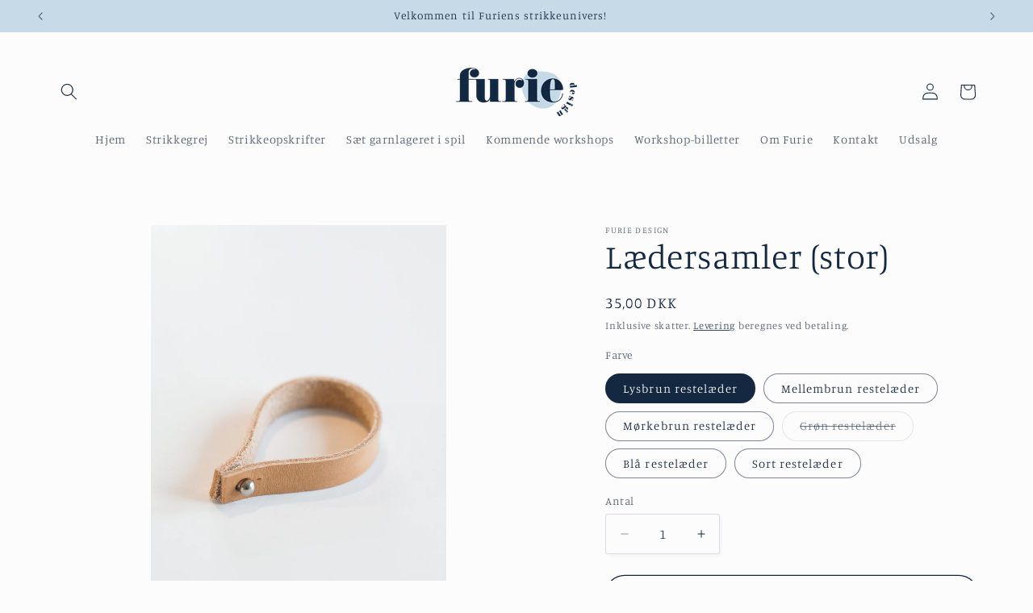

--- FILE ---
content_type: text/html; charset=utf-8
request_url: https://furiedesign.dk/products/laedersamler-stor
body_size: 27897
content:
<!doctype html>
<html class="js" lang="da">
  <head>
    <meta charset="utf-8">
    <meta http-equiv="X-UA-Compatible" content="IE=edge">
    <meta name="viewport" content="width=device-width,initial-scale=1">
    <meta name="theme-color" content="">
    <link rel="canonical" href="https://furiedesign.dk/products/laedersamler-stor"><link rel="icon" type="image/png" href="//furiedesign.dk/cdn/shop/files/furie_instagram_profilbillede.png?crop=center&height=32&v=1681998481&width=32"><link rel="preconnect" href="https://fonts.shopifycdn.com" crossorigin><title>
      Lædersamler (stor)
 &ndash; furiedesign</title>

    
      <meta name="description" content="Hold styr på dine maskemarkører med Furiens lædersamler. Lædersamleren er lavet af læderrester i forskellige nuancer og lukkes med geværknap. Den store model her passer til maskemarkører med store løkker. Til maskemarkører med små løkker passer lædersamler (lille).">
    

    

<meta property="og:site_name" content="furiedesign">
<meta property="og:url" content="https://furiedesign.dk/products/laedersamler-stor">
<meta property="og:title" content="Lædersamler (stor)">
<meta property="og:type" content="product">
<meta property="og:description" content="Hold styr på dine maskemarkører med Furiens lædersamler. Lædersamleren er lavet af læderrester i forskellige nuancer og lukkes med geværknap. Den store model her passer til maskemarkører med store løkker. Til maskemarkører med små løkker passer lædersamler (lille)."><meta property="og:image" content="http://furiedesign.dk/cdn/shop/files/DSC03778.jpg?v=1699319432">
  <meta property="og:image:secure_url" content="https://furiedesign.dk/cdn/shop/files/DSC03778.jpg?v=1699319432">
  <meta property="og:image:width" content="1365">
  <meta property="og:image:height" content="2048"><meta property="og:price:amount" content="35,00">
  <meta property="og:price:currency" content="DKK"><meta name="twitter:card" content="summary_large_image">
<meta name="twitter:title" content="Lædersamler (stor)">
<meta name="twitter:description" content="Hold styr på dine maskemarkører med Furiens lædersamler. Lædersamleren er lavet af læderrester i forskellige nuancer og lukkes med geværknap. Den store model her passer til maskemarkører med store løkker. Til maskemarkører med små løkker passer lædersamler (lille).">


    <script src="//furiedesign.dk/cdn/shop/t/9/assets/constants.js?v=132983761750457495441743154844" defer="defer"></script>
    <script src="//furiedesign.dk/cdn/shop/t/9/assets/pubsub.js?v=25310214064522200911743154845" defer="defer"></script>
    <script src="//furiedesign.dk/cdn/shop/t/9/assets/global.js?v=184345515105158409801743154844" defer="defer"></script>
    <script src="//furiedesign.dk/cdn/shop/t/9/assets/details-disclosure.js?v=13653116266235556501743154844" defer="defer"></script>
    <script src="//furiedesign.dk/cdn/shop/t/9/assets/details-modal.js?v=25581673532751508451743154844" defer="defer"></script>
    <script src="//furiedesign.dk/cdn/shop/t/9/assets/search-form.js?v=133129549252120666541743154846" defer="defer"></script><script src="//furiedesign.dk/cdn/shop/t/9/assets/animations.js?v=88693664871331136111743154843" defer="defer"></script><script>window.performance && window.performance.mark && window.performance.mark('shopify.content_for_header.start');</script><meta name="facebook-domain-verification" content="q3eyqz9m07mwrej8x3kndy3smhwo7h">
<meta id="shopify-digital-wallet" name="shopify-digital-wallet" content="/73058419029/digital_wallets/dialog">
<meta name="shopify-checkout-api-token" content="a158a812c94c729142a143be0de9d73e">
<link rel="alternate" type="application/json+oembed" href="https://furiedesign.dk/products/laedersamler-stor.oembed">
<script async="async" src="/checkouts/internal/preloads.js?locale=da-DK"></script>
<script id="apple-pay-shop-capabilities" type="application/json">{"shopId":73058419029,"countryCode":"DK","currencyCode":"DKK","merchantCapabilities":["supports3DS"],"merchantId":"gid:\/\/shopify\/Shop\/73058419029","merchantName":"furiedesign","requiredBillingContactFields":["postalAddress","email","phone"],"requiredShippingContactFields":["postalAddress","email","phone"],"shippingType":"shipping","supportedNetworks":["visa","masterCard"],"total":{"type":"pending","label":"furiedesign","amount":"1.00"},"shopifyPaymentsEnabled":true,"supportsSubscriptions":true}</script>
<script id="shopify-features" type="application/json">{"accessToken":"a158a812c94c729142a143be0de9d73e","betas":["rich-media-storefront-analytics"],"domain":"furiedesign.dk","predictiveSearch":true,"shopId":73058419029,"locale":"da"}</script>
<script>var Shopify = Shopify || {};
Shopify.shop = "furiedesign.myshopify.com";
Shopify.locale = "da";
Shopify.currency = {"active":"DKK","rate":"1.0"};
Shopify.country = "DK";
Shopify.theme = {"name":"Furie Design hjemmeside - 28\/03\/2025","id":180023984469,"schema_name":"Studio","schema_version":"15.3.1","theme_store_id":1431,"role":"main"};
Shopify.theme.handle = "null";
Shopify.theme.style = {"id":null,"handle":null};
Shopify.cdnHost = "furiedesign.dk/cdn";
Shopify.routes = Shopify.routes || {};
Shopify.routes.root = "/";</script>
<script type="module">!function(o){(o.Shopify=o.Shopify||{}).modules=!0}(window);</script>
<script>!function(o){function n(){var o=[];function n(){o.push(Array.prototype.slice.apply(arguments))}return n.q=o,n}var t=o.Shopify=o.Shopify||{};t.loadFeatures=n(),t.autoloadFeatures=n()}(window);</script>
<script id="shop-js-analytics" type="application/json">{"pageType":"product"}</script>
<script defer="defer" async type="module" src="//furiedesign.dk/cdn/shopifycloud/shop-js/modules/v2/client.init-shop-cart-sync_ByjAFD2B.da.esm.js"></script>
<script defer="defer" async type="module" src="//furiedesign.dk/cdn/shopifycloud/shop-js/modules/v2/chunk.common_D-UimmQe.esm.js"></script>
<script defer="defer" async type="module" src="//furiedesign.dk/cdn/shopifycloud/shop-js/modules/v2/chunk.modal_C_zrfWbZ.esm.js"></script>
<script type="module">
  await import("//furiedesign.dk/cdn/shopifycloud/shop-js/modules/v2/client.init-shop-cart-sync_ByjAFD2B.da.esm.js");
await import("//furiedesign.dk/cdn/shopifycloud/shop-js/modules/v2/chunk.common_D-UimmQe.esm.js");
await import("//furiedesign.dk/cdn/shopifycloud/shop-js/modules/v2/chunk.modal_C_zrfWbZ.esm.js");

  window.Shopify.SignInWithShop?.initShopCartSync?.({"fedCMEnabled":true,"windoidEnabled":true});

</script>
<script id="__st">var __st={"a":73058419029,"offset":3600,"reqid":"e31109a8-6bae-44d5-ae6e-83c9c0c6854e-1769313382","pageurl":"furiedesign.dk\/products\/laedersamler-stor","u":"53d41f658944","p":"product","rtyp":"product","rid":8375131570517};</script>
<script>window.ShopifyPaypalV4VisibilityTracking = true;</script>
<script id="captcha-bootstrap">!function(){'use strict';const t='contact',e='account',n='new_comment',o=[[t,t],['blogs',n],['comments',n],[t,'customer']],c=[[e,'customer_login'],[e,'guest_login'],[e,'recover_customer_password'],[e,'create_customer']],r=t=>t.map((([t,e])=>`form[action*='/${t}']:not([data-nocaptcha='true']) input[name='form_type'][value='${e}']`)).join(','),a=t=>()=>t?[...document.querySelectorAll(t)].map((t=>t.form)):[];function s(){const t=[...o],e=r(t);return a(e)}const i='password',u='form_key',d=['recaptcha-v3-token','g-recaptcha-response','h-captcha-response',i],f=()=>{try{return window.sessionStorage}catch{return}},m='__shopify_v',_=t=>t.elements[u];function p(t,e,n=!1){try{const o=window.sessionStorage,c=JSON.parse(o.getItem(e)),{data:r}=function(t){const{data:e,action:n}=t;return t[m]||n?{data:e,action:n}:{data:t,action:n}}(c);for(const[e,n]of Object.entries(r))t.elements[e]&&(t.elements[e].value=n);n&&o.removeItem(e)}catch(o){console.error('form repopulation failed',{error:o})}}const l='form_type',E='cptcha';function T(t){t.dataset[E]=!0}const w=window,h=w.document,L='Shopify',v='ce_forms',y='captcha';let A=!1;((t,e)=>{const n=(g='f06e6c50-85a8-45c8-87d0-21a2b65856fe',I='https://cdn.shopify.com/shopifycloud/storefront-forms-hcaptcha/ce_storefront_forms_captcha_hcaptcha.v1.5.2.iife.js',D={infoText:'Beskyttet af hCaptcha',privacyText:'Beskyttelse af persondata',termsText:'Vilkår'},(t,e,n)=>{const o=w[L][v],c=o.bindForm;if(c)return c(t,g,e,D).then(n);var r;o.q.push([[t,g,e,D],n]),r=I,A||(h.body.append(Object.assign(h.createElement('script'),{id:'captcha-provider',async:!0,src:r})),A=!0)});var g,I,D;w[L]=w[L]||{},w[L][v]=w[L][v]||{},w[L][v].q=[],w[L][y]=w[L][y]||{},w[L][y].protect=function(t,e){n(t,void 0,e),T(t)},Object.freeze(w[L][y]),function(t,e,n,w,h,L){const[v,y,A,g]=function(t,e,n){const i=e?o:[],u=t?c:[],d=[...i,...u],f=r(d),m=r(i),_=r(d.filter((([t,e])=>n.includes(e))));return[a(f),a(m),a(_),s()]}(w,h,L),I=t=>{const e=t.target;return e instanceof HTMLFormElement?e:e&&e.form},D=t=>v().includes(t);t.addEventListener('submit',(t=>{const e=I(t);if(!e)return;const n=D(e)&&!e.dataset.hcaptchaBound&&!e.dataset.recaptchaBound,o=_(e),c=g().includes(e)&&(!o||!o.value);(n||c)&&t.preventDefault(),c&&!n&&(function(t){try{if(!f())return;!function(t){const e=f();if(!e)return;const n=_(t);if(!n)return;const o=n.value;o&&e.removeItem(o)}(t);const e=Array.from(Array(32),(()=>Math.random().toString(36)[2])).join('');!function(t,e){_(t)||t.append(Object.assign(document.createElement('input'),{type:'hidden',name:u})),t.elements[u].value=e}(t,e),function(t,e){const n=f();if(!n)return;const o=[...t.querySelectorAll(`input[type='${i}']`)].map((({name:t})=>t)),c=[...d,...o],r={};for(const[a,s]of new FormData(t).entries())c.includes(a)||(r[a]=s);n.setItem(e,JSON.stringify({[m]:1,action:t.action,data:r}))}(t,e)}catch(e){console.error('failed to persist form',e)}}(e),e.submit())}));const S=(t,e)=>{t&&!t.dataset[E]&&(n(t,e.some((e=>e===t))),T(t))};for(const o of['focusin','change'])t.addEventListener(o,(t=>{const e=I(t);D(e)&&S(e,y())}));const B=e.get('form_key'),M=e.get(l),P=B&&M;t.addEventListener('DOMContentLoaded',(()=>{const t=y();if(P)for(const e of t)e.elements[l].value===M&&p(e,B);[...new Set([...A(),...v().filter((t=>'true'===t.dataset.shopifyCaptcha))])].forEach((e=>S(e,t)))}))}(h,new URLSearchParams(w.location.search),n,t,e,['guest_login'])})(!0,!0)}();</script>
<script integrity="sha256-4kQ18oKyAcykRKYeNunJcIwy7WH5gtpwJnB7kiuLZ1E=" data-source-attribution="shopify.loadfeatures" defer="defer" src="//furiedesign.dk/cdn/shopifycloud/storefront/assets/storefront/load_feature-a0a9edcb.js" crossorigin="anonymous"></script>
<script data-source-attribution="shopify.dynamic_checkout.dynamic.init">var Shopify=Shopify||{};Shopify.PaymentButton=Shopify.PaymentButton||{isStorefrontPortableWallets:!0,init:function(){window.Shopify.PaymentButton.init=function(){};var t=document.createElement("script");t.src="https://furiedesign.dk/cdn/shopifycloud/portable-wallets/latest/portable-wallets.da.js",t.type="module",document.head.appendChild(t)}};
</script>
<script data-source-attribution="shopify.dynamic_checkout.buyer_consent">
  function portableWalletsHideBuyerConsent(e){var t=document.getElementById("shopify-buyer-consent"),n=document.getElementById("shopify-subscription-policy-button");t&&n&&(t.classList.add("hidden"),t.setAttribute("aria-hidden","true"),n.removeEventListener("click",e))}function portableWalletsShowBuyerConsent(e){var t=document.getElementById("shopify-buyer-consent"),n=document.getElementById("shopify-subscription-policy-button");t&&n&&(t.classList.remove("hidden"),t.removeAttribute("aria-hidden"),n.addEventListener("click",e))}window.Shopify?.PaymentButton&&(window.Shopify.PaymentButton.hideBuyerConsent=portableWalletsHideBuyerConsent,window.Shopify.PaymentButton.showBuyerConsent=portableWalletsShowBuyerConsent);
</script>
<script>
  function portableWalletsCleanup(e){e&&e.src&&console.error("Failed to load portable wallets script "+e.src);var t=document.querySelectorAll("shopify-accelerated-checkout .shopify-payment-button__skeleton, shopify-accelerated-checkout-cart .wallet-cart-button__skeleton"),e=document.getElementById("shopify-buyer-consent");for(let e=0;e<t.length;e++)t[e].remove();e&&e.remove()}function portableWalletsNotLoadedAsModule(e){e instanceof ErrorEvent&&"string"==typeof e.message&&e.message.includes("import.meta")&&"string"==typeof e.filename&&e.filename.includes("portable-wallets")&&(window.removeEventListener("error",portableWalletsNotLoadedAsModule),window.Shopify.PaymentButton.failedToLoad=e,"loading"===document.readyState?document.addEventListener("DOMContentLoaded",window.Shopify.PaymentButton.init):window.Shopify.PaymentButton.init())}window.addEventListener("error",portableWalletsNotLoadedAsModule);
</script>

<script type="module" src="https://furiedesign.dk/cdn/shopifycloud/portable-wallets/latest/portable-wallets.da.js" onError="portableWalletsCleanup(this)" crossorigin="anonymous"></script>
<script nomodule>
  document.addEventListener("DOMContentLoaded", portableWalletsCleanup);
</script>

<link id="shopify-accelerated-checkout-styles" rel="stylesheet" media="screen" href="https://furiedesign.dk/cdn/shopifycloud/portable-wallets/latest/accelerated-checkout-backwards-compat.css" crossorigin="anonymous">
<style id="shopify-accelerated-checkout-cart">
        #shopify-buyer-consent {
  margin-top: 1em;
  display: inline-block;
  width: 100%;
}

#shopify-buyer-consent.hidden {
  display: none;
}

#shopify-subscription-policy-button {
  background: none;
  border: none;
  padding: 0;
  text-decoration: underline;
  font-size: inherit;
  cursor: pointer;
}

#shopify-subscription-policy-button::before {
  box-shadow: none;
}

      </style>
<script id="sections-script" data-sections="header" defer="defer" src="//furiedesign.dk/cdn/shop/t/9/compiled_assets/scripts.js?v=309"></script>
<script>window.performance && window.performance.mark && window.performance.mark('shopify.content_for_header.end');</script>


    <style data-shopify>
      @font-face {
  font-family: Manuale;
  font-weight: 300;
  font-style: normal;
  font-display: swap;
  src: url("//furiedesign.dk/cdn/fonts/manuale/manuale_n3.0baac6564b6ed416af2c179e69ad2689bd829f1a.woff2") format("woff2"),
       url("//furiedesign.dk/cdn/fonts/manuale/manuale_n3.3b80020a9032b8fdf9b79d72323aacd37cfccc1f.woff") format("woff");
}

      @font-face {
  font-family: Manuale;
  font-weight: 700;
  font-style: normal;
  font-display: swap;
  src: url("//furiedesign.dk/cdn/fonts/manuale/manuale_n7.3ba047f22d4f96763fb98130d717aa23f3693e91.woff2") format("woff2"),
       url("//furiedesign.dk/cdn/fonts/manuale/manuale_n7.d41567120e3bfda7b74704ba4a90a9bcb1d16998.woff") format("woff");
}

      @font-face {
  font-family: Manuale;
  font-weight: 300;
  font-style: italic;
  font-display: swap;
  src: url("//furiedesign.dk/cdn/fonts/manuale/manuale_i3.8cbe945d7f8e216c7231bccf91cc310dd97f8ab7.woff2") format("woff2"),
       url("//furiedesign.dk/cdn/fonts/manuale/manuale_i3.b7e6796aef798c07921d6148fdfe101e7b005e4c.woff") format("woff");
}

      @font-face {
  font-family: Manuale;
  font-weight: 700;
  font-style: italic;
  font-display: swap;
  src: url("//furiedesign.dk/cdn/fonts/manuale/manuale_i7.3e507417c47b4832577c8acf727857a21bf11116.woff2") format("woff2"),
       url("//furiedesign.dk/cdn/fonts/manuale/manuale_i7.eb96031fac61588a1dde990db53eb087563603d7.woff") format("woff");
}

      @font-face {
  font-family: Manuale;
  font-weight: 300;
  font-style: normal;
  font-display: swap;
  src: url("//furiedesign.dk/cdn/fonts/manuale/manuale_n3.0baac6564b6ed416af2c179e69ad2689bd829f1a.woff2") format("woff2"),
       url("//furiedesign.dk/cdn/fonts/manuale/manuale_n3.3b80020a9032b8fdf9b79d72323aacd37cfccc1f.woff") format("woff");
}


      
        :root,
        .color-background-1 {
          --color-background: 252,252,252;
        
          --gradient-background: #fcfcfc;
        

        

        --color-foreground: 20,40,66;
        --color-background-contrast: 188,188,188;
        --color-shadow: 20,40,66;
        --color-button: 20,40,66;
        --color-button-text: 252,252,252;
        --color-secondary-button: 252,252,252;
        --color-secondary-button-text: 20,40,66;
        --color-link: 20,40,66;
        --color-badge-foreground: 20,40,66;
        --color-badge-background: 252,252,252;
        --color-badge-border: 20,40,66;
        --payment-terms-background-color: rgb(252 252 252);
      }
      
        
        .color-background-2 {
          --color-background: 198,218,231;
        
          --gradient-background: #c6dae7;
        

        

        --color-foreground: 20,40,66;
        --color-background-contrast: 108,160,193;
        --color-shadow: 20,40,66;
        --color-button: 20,40,66;
        --color-button-text: 198,218,231;
        --color-secondary-button: 198,218,231;
        --color-secondary-button-text: 20,40,66;
        --color-link: 20,40,66;
        --color-badge-foreground: 20,40,66;
        --color-badge-background: 198,218,231;
        --color-badge-border: 20,40,66;
        --payment-terms-background-color: rgb(198 218 231);
      }
      
        
        .color-inverse {
          --color-background: 20,40,66;
        
          --gradient-background: #142842;
        

        

        --color-foreground: 252,252,252;
        --color-background-contrast: 26,52,86;
        --color-shadow: 20,40,66;
        --color-button: 252,252,252;
        --color-button-text: 20,40,66;
        --color-secondary-button: 20,40,66;
        --color-secondary-button-text: 252,252,252;
        --color-link: 252,252,252;
        --color-badge-foreground: 252,252,252;
        --color-badge-background: 20,40,66;
        --color-badge-border: 252,252,252;
        --payment-terms-background-color: rgb(20 40 66);
      }
      
        
        .color-accent-1 {
          --color-background: 20,40,66;
        
          --gradient-background: #142842;
        

        

        --color-foreground: 252,252,252;
        --color-background-contrast: 26,52,86;
        --color-shadow: 20,40,66;
        --color-button: 252,252,252;
        --color-button-text: 20,40,66;
        --color-secondary-button: 20,40,66;
        --color-secondary-button-text: 252,252,252;
        --color-link: 252,252,252;
        --color-badge-foreground: 252,252,252;
        --color-badge-background: 20,40,66;
        --color-badge-border: 252,252,252;
        --payment-terms-background-color: rgb(20 40 66);
      }
      
        
        .color-accent-2 {
          --color-background: 20,40,66;
        
          --gradient-background: #142842;
        

        

        --color-foreground: 252,252,252;
        --color-background-contrast: 26,52,86;
        --color-shadow: 20,40,66;
        --color-button: 252,252,252;
        --color-button-text: 20,40,66;
        --color-secondary-button: 20,40,66;
        --color-secondary-button-text: 252,252,252;
        --color-link: 252,252,252;
        --color-badge-foreground: 252,252,252;
        --color-badge-background: 20,40,66;
        --color-badge-border: 252,252,252;
        --payment-terms-background-color: rgb(20 40 66);
      }
      

      body, .color-background-1, .color-background-2, .color-inverse, .color-accent-1, .color-accent-2 {
        color: rgba(var(--color-foreground), 0.75);
        background-color: rgb(var(--color-background));
      }

      :root {
        --font-body-family: Manuale, serif;
        --font-body-style: normal;
        --font-body-weight: 300;
        --font-body-weight-bold: 600;

        --font-heading-family: Manuale, serif;
        --font-heading-style: normal;
        --font-heading-weight: 300;

        --font-body-scale: 1.05;
        --font-heading-scale: 1.0;

        --media-padding: px;
        --media-border-opacity: 0.05;
        --media-border-width: 0px;
        --media-radius: 0px;
        --media-shadow-opacity: 0.0;
        --media-shadow-horizontal-offset: 0px;
        --media-shadow-vertical-offset: 0px;
        --media-shadow-blur-radius: 0px;
        --media-shadow-visible: 0;

        --page-width: 120rem;
        --page-width-margin: 0rem;

        --product-card-image-padding: 0.0rem;
        --product-card-corner-radius: 0.0rem;
        --product-card-text-alignment: center;
        --product-card-border-width: 0.0rem;
        --product-card-border-opacity: 0.1;
        --product-card-shadow-opacity: 0.1;
        --product-card-shadow-visible: 1;
        --product-card-shadow-horizontal-offset: 0.0rem;
        --product-card-shadow-vertical-offset: 0.0rem;
        --product-card-shadow-blur-radius: 0.0rem;

        --collection-card-image-padding: 0.0rem;
        --collection-card-corner-radius: 0.0rem;
        --collection-card-text-alignment: center;
        --collection-card-border-width: 0.0rem;
        --collection-card-border-opacity: 0.1;
        --collection-card-shadow-opacity: 0.1;
        --collection-card-shadow-visible: 1;
        --collection-card-shadow-horizontal-offset: 0.0rem;
        --collection-card-shadow-vertical-offset: 0.0rem;
        --collection-card-shadow-blur-radius: 0.0rem;

        --blog-card-image-padding: 0.0rem;
        --blog-card-corner-radius: 0.0rem;
        --blog-card-text-alignment: center;
        --blog-card-border-width: 0.0rem;
        --blog-card-border-opacity: 0.1;
        --blog-card-shadow-opacity: 0.1;
        --blog-card-shadow-visible: 1;
        --blog-card-shadow-horizontal-offset: 0.0rem;
        --blog-card-shadow-vertical-offset: 0.0rem;
        --blog-card-shadow-blur-radius: 0.0rem;

        --badge-corner-radius: 4.0rem;

        --popup-border-width: 0px;
        --popup-border-opacity: 0.1;
        --popup-corner-radius: 0px;
        --popup-shadow-opacity: 0.1;
        --popup-shadow-horizontal-offset: 6px;
        --popup-shadow-vertical-offset: 6px;
        --popup-shadow-blur-radius: 25px;

        --drawer-border-width: 1px;
        --drawer-border-opacity: 0.1;
        --drawer-shadow-opacity: 0.0;
        --drawer-shadow-horizontal-offset: 0px;
        --drawer-shadow-vertical-offset: 0px;
        --drawer-shadow-blur-radius: 0px;

        --spacing-sections-desktop: 0px;
        --spacing-sections-mobile: 0px;

        --grid-desktop-vertical-spacing: 40px;
        --grid-desktop-horizontal-spacing: 40px;
        --grid-mobile-vertical-spacing: 20px;
        --grid-mobile-horizontal-spacing: 20px;

        --text-boxes-border-opacity: 0.0;
        --text-boxes-border-width: 0px;
        --text-boxes-radius: 0px;
        --text-boxes-shadow-opacity: 0.0;
        --text-boxes-shadow-visible: 0;
        --text-boxes-shadow-horizontal-offset: 0px;
        --text-boxes-shadow-vertical-offset: 0px;
        --text-boxes-shadow-blur-radius: 0px;

        --buttons-radius: 40px;
        --buttons-radius-outset: 41px;
        --buttons-border-width: 1px;
        --buttons-border-opacity: 1.0;
        --buttons-shadow-opacity: 0.1;
        --buttons-shadow-visible: 1;
        --buttons-shadow-horizontal-offset: 2px;
        --buttons-shadow-vertical-offset: 2px;
        --buttons-shadow-blur-radius: 5px;
        --buttons-border-offset: 0.3px;

        --inputs-radius: 2px;
        --inputs-border-width: 1px;
        --inputs-border-opacity: 0.15;
        --inputs-shadow-opacity: 0.05;
        --inputs-shadow-horizontal-offset: 2px;
        --inputs-margin-offset: 2px;
        --inputs-shadow-vertical-offset: 2px;
        --inputs-shadow-blur-radius: 5px;
        --inputs-radius-outset: 3px;

        --variant-pills-radius: 40px;
        --variant-pills-border-width: 1px;
        --variant-pills-border-opacity: 0.55;
        --variant-pills-shadow-opacity: 0.0;
        --variant-pills-shadow-horizontal-offset: 0px;
        --variant-pills-shadow-vertical-offset: 0px;
        --variant-pills-shadow-blur-radius: 0px;
      }

      *,
      *::before,
      *::after {
        box-sizing: inherit;
      }

      html {
        box-sizing: border-box;
        font-size: calc(var(--font-body-scale) * 62.5%);
        height: 100%;
      }

      body {
        display: grid;
        grid-template-rows: auto auto 1fr auto;
        grid-template-columns: 100%;
        min-height: 100%;
        margin: 0;
        font-size: 1.5rem;
        letter-spacing: 0.06rem;
        line-height: calc(1 + 0.8 / var(--font-body-scale));
        font-family: var(--font-body-family);
        font-style: var(--font-body-style);
        font-weight: var(--font-body-weight);
      }

      @media screen and (min-width: 750px) {
        body {
          font-size: 1.6rem;
        }
      }
    </style>

    <link href="//furiedesign.dk/cdn/shop/t/9/assets/base.css?v=159841507637079171801743154843" rel="stylesheet" type="text/css" media="all" />
    <link rel="stylesheet" href="//furiedesign.dk/cdn/shop/t/9/assets/component-cart-items.css?v=123238115697927560811743154843" media="print" onload="this.media='all'">
      <link rel="preload" as="font" href="//furiedesign.dk/cdn/fonts/manuale/manuale_n3.0baac6564b6ed416af2c179e69ad2689bd829f1a.woff2" type="font/woff2" crossorigin>
      

      <link rel="preload" as="font" href="//furiedesign.dk/cdn/fonts/manuale/manuale_n3.0baac6564b6ed416af2c179e69ad2689bd829f1a.woff2" type="font/woff2" crossorigin>
      
<link
        rel="stylesheet"
        href="//furiedesign.dk/cdn/shop/t/9/assets/component-predictive-search.css?v=118923337488134913561743154844"
        media="print"
        onload="this.media='all'"
      ><script>
      if (Shopify.designMode) {
        document.documentElement.classList.add('shopify-design-mode');
      }
    </script>
  <link href="https://monorail-edge.shopifysvc.com" rel="dns-prefetch">
<script>(function(){if ("sendBeacon" in navigator && "performance" in window) {try {var session_token_from_headers = performance.getEntriesByType('navigation')[0].serverTiming.find(x => x.name == '_s').description;} catch {var session_token_from_headers = undefined;}var session_cookie_matches = document.cookie.match(/_shopify_s=([^;]*)/);var session_token_from_cookie = session_cookie_matches && session_cookie_matches.length === 2 ? session_cookie_matches[1] : "";var session_token = session_token_from_headers || session_token_from_cookie || "";function handle_abandonment_event(e) {var entries = performance.getEntries().filter(function(entry) {return /monorail-edge.shopifysvc.com/.test(entry.name);});if (!window.abandonment_tracked && entries.length === 0) {window.abandonment_tracked = true;var currentMs = Date.now();var navigation_start = performance.timing.navigationStart;var payload = {shop_id: 73058419029,url: window.location.href,navigation_start,duration: currentMs - navigation_start,session_token,page_type: "product"};window.navigator.sendBeacon("https://monorail-edge.shopifysvc.com/v1/produce", JSON.stringify({schema_id: "online_store_buyer_site_abandonment/1.1",payload: payload,metadata: {event_created_at_ms: currentMs,event_sent_at_ms: currentMs}}));}}window.addEventListener('pagehide', handle_abandonment_event);}}());</script>
<script id="web-pixels-manager-setup">(function e(e,d,r,n,o){if(void 0===o&&(o={}),!Boolean(null===(a=null===(i=window.Shopify)||void 0===i?void 0:i.analytics)||void 0===a?void 0:a.replayQueue)){var i,a;window.Shopify=window.Shopify||{};var t=window.Shopify;t.analytics=t.analytics||{};var s=t.analytics;s.replayQueue=[],s.publish=function(e,d,r){return s.replayQueue.push([e,d,r]),!0};try{self.performance.mark("wpm:start")}catch(e){}var l=function(){var e={modern:/Edge?\/(1{2}[4-9]|1[2-9]\d|[2-9]\d{2}|\d{4,})\.\d+(\.\d+|)|Firefox\/(1{2}[4-9]|1[2-9]\d|[2-9]\d{2}|\d{4,})\.\d+(\.\d+|)|Chrom(ium|e)\/(9{2}|\d{3,})\.\d+(\.\d+|)|(Maci|X1{2}).+ Version\/(15\.\d+|(1[6-9]|[2-9]\d|\d{3,})\.\d+)([,.]\d+|)( \(\w+\)|)( Mobile\/\w+|) Safari\/|Chrome.+OPR\/(9{2}|\d{3,})\.\d+\.\d+|(CPU[ +]OS|iPhone[ +]OS|CPU[ +]iPhone|CPU IPhone OS|CPU iPad OS)[ +]+(15[._]\d+|(1[6-9]|[2-9]\d|\d{3,})[._]\d+)([._]\d+|)|Android:?[ /-](13[3-9]|1[4-9]\d|[2-9]\d{2}|\d{4,})(\.\d+|)(\.\d+|)|Android.+Firefox\/(13[5-9]|1[4-9]\d|[2-9]\d{2}|\d{4,})\.\d+(\.\d+|)|Android.+Chrom(ium|e)\/(13[3-9]|1[4-9]\d|[2-9]\d{2}|\d{4,})\.\d+(\.\d+|)|SamsungBrowser\/([2-9]\d|\d{3,})\.\d+/,legacy:/Edge?\/(1[6-9]|[2-9]\d|\d{3,})\.\d+(\.\d+|)|Firefox\/(5[4-9]|[6-9]\d|\d{3,})\.\d+(\.\d+|)|Chrom(ium|e)\/(5[1-9]|[6-9]\d|\d{3,})\.\d+(\.\d+|)([\d.]+$|.*Safari\/(?![\d.]+ Edge\/[\d.]+$))|(Maci|X1{2}).+ Version\/(10\.\d+|(1[1-9]|[2-9]\d|\d{3,})\.\d+)([,.]\d+|)( \(\w+\)|)( Mobile\/\w+|) Safari\/|Chrome.+OPR\/(3[89]|[4-9]\d|\d{3,})\.\d+\.\d+|(CPU[ +]OS|iPhone[ +]OS|CPU[ +]iPhone|CPU IPhone OS|CPU iPad OS)[ +]+(10[._]\d+|(1[1-9]|[2-9]\d|\d{3,})[._]\d+)([._]\d+|)|Android:?[ /-](13[3-9]|1[4-9]\d|[2-9]\d{2}|\d{4,})(\.\d+|)(\.\d+|)|Mobile Safari.+OPR\/([89]\d|\d{3,})\.\d+\.\d+|Android.+Firefox\/(13[5-9]|1[4-9]\d|[2-9]\d{2}|\d{4,})\.\d+(\.\d+|)|Android.+Chrom(ium|e)\/(13[3-9]|1[4-9]\d|[2-9]\d{2}|\d{4,})\.\d+(\.\d+|)|Android.+(UC? ?Browser|UCWEB|U3)[ /]?(15\.([5-9]|\d{2,})|(1[6-9]|[2-9]\d|\d{3,})\.\d+)\.\d+|SamsungBrowser\/(5\.\d+|([6-9]|\d{2,})\.\d+)|Android.+MQ{2}Browser\/(14(\.(9|\d{2,})|)|(1[5-9]|[2-9]\d|\d{3,})(\.\d+|))(\.\d+|)|K[Aa][Ii]OS\/(3\.\d+|([4-9]|\d{2,})\.\d+)(\.\d+|)/},d=e.modern,r=e.legacy,n=navigator.userAgent;return n.match(d)?"modern":n.match(r)?"legacy":"unknown"}(),u="modern"===l?"modern":"legacy",c=(null!=n?n:{modern:"",legacy:""})[u],f=function(e){return[e.baseUrl,"/wpm","/b",e.hashVersion,"modern"===e.buildTarget?"m":"l",".js"].join("")}({baseUrl:d,hashVersion:r,buildTarget:u}),m=function(e){var d=e.version,r=e.bundleTarget,n=e.surface,o=e.pageUrl,i=e.monorailEndpoint;return{emit:function(e){var a=e.status,t=e.errorMsg,s=(new Date).getTime(),l=JSON.stringify({metadata:{event_sent_at_ms:s},events:[{schema_id:"web_pixels_manager_load/3.1",payload:{version:d,bundle_target:r,page_url:o,status:a,surface:n,error_msg:t},metadata:{event_created_at_ms:s}}]});if(!i)return console&&console.warn&&console.warn("[Web Pixels Manager] No Monorail endpoint provided, skipping logging."),!1;try{return self.navigator.sendBeacon.bind(self.navigator)(i,l)}catch(e){}var u=new XMLHttpRequest;try{return u.open("POST",i,!0),u.setRequestHeader("Content-Type","text/plain"),u.send(l),!0}catch(e){return console&&console.warn&&console.warn("[Web Pixels Manager] Got an unhandled error while logging to Monorail."),!1}}}}({version:r,bundleTarget:l,surface:e.surface,pageUrl:self.location.href,monorailEndpoint:e.monorailEndpoint});try{o.browserTarget=l,function(e){var d=e.src,r=e.async,n=void 0===r||r,o=e.onload,i=e.onerror,a=e.sri,t=e.scriptDataAttributes,s=void 0===t?{}:t,l=document.createElement("script"),u=document.querySelector("head"),c=document.querySelector("body");if(l.async=n,l.src=d,a&&(l.integrity=a,l.crossOrigin="anonymous"),s)for(var f in s)if(Object.prototype.hasOwnProperty.call(s,f))try{l.dataset[f]=s[f]}catch(e){}if(o&&l.addEventListener("load",o),i&&l.addEventListener("error",i),u)u.appendChild(l);else{if(!c)throw new Error("Did not find a head or body element to append the script");c.appendChild(l)}}({src:f,async:!0,onload:function(){if(!function(){var e,d;return Boolean(null===(d=null===(e=window.Shopify)||void 0===e?void 0:e.analytics)||void 0===d?void 0:d.initialized)}()){var d=window.webPixelsManager.init(e)||void 0;if(d){var r=window.Shopify.analytics;r.replayQueue.forEach((function(e){var r=e[0],n=e[1],o=e[2];d.publishCustomEvent(r,n,o)})),r.replayQueue=[],r.publish=d.publishCustomEvent,r.visitor=d.visitor,r.initialized=!0}}},onerror:function(){return m.emit({status:"failed",errorMsg:"".concat(f," has failed to load")})},sri:function(e){var d=/^sha384-[A-Za-z0-9+/=]+$/;return"string"==typeof e&&d.test(e)}(c)?c:"",scriptDataAttributes:o}),m.emit({status:"loading"})}catch(e){m.emit({status:"failed",errorMsg:(null==e?void 0:e.message)||"Unknown error"})}}})({shopId: 73058419029,storefrontBaseUrl: "https://furiedesign.dk",extensionsBaseUrl: "https://extensions.shopifycdn.com/cdn/shopifycloud/web-pixels-manager",monorailEndpoint: "https://monorail-edge.shopifysvc.com/unstable/produce_batch",surface: "storefront-renderer",enabledBetaFlags: ["2dca8a86"],webPixelsConfigList: [{"id":"355205461","configuration":"{\"pixel_id\":\"379159791232344\",\"pixel_type\":\"facebook_pixel\",\"metaapp_system_user_token\":\"-\"}","eventPayloadVersion":"v1","runtimeContext":"OPEN","scriptVersion":"ca16bc87fe92b6042fbaa3acc2fbdaa6","type":"APP","apiClientId":2329312,"privacyPurposes":["ANALYTICS","MARKETING","SALE_OF_DATA"],"dataSharingAdjustments":{"protectedCustomerApprovalScopes":["read_customer_address","read_customer_email","read_customer_name","read_customer_personal_data","read_customer_phone"]}},{"id":"shopify-app-pixel","configuration":"{}","eventPayloadVersion":"v1","runtimeContext":"STRICT","scriptVersion":"0450","apiClientId":"shopify-pixel","type":"APP","privacyPurposes":["ANALYTICS","MARKETING"]},{"id":"shopify-custom-pixel","eventPayloadVersion":"v1","runtimeContext":"LAX","scriptVersion":"0450","apiClientId":"shopify-pixel","type":"CUSTOM","privacyPurposes":["ANALYTICS","MARKETING"]}],isMerchantRequest: false,initData: {"shop":{"name":"furiedesign","paymentSettings":{"currencyCode":"DKK"},"myshopifyDomain":"furiedesign.myshopify.com","countryCode":"DK","storefrontUrl":"https:\/\/furiedesign.dk"},"customer":null,"cart":null,"checkout":null,"productVariants":[{"price":{"amount":35.0,"currencyCode":"DKK"},"product":{"title":"Lædersamler (stor)","vendor":"Furie Design","id":"8375131570517","untranslatedTitle":"Lædersamler (stor)","url":"\/products\/laedersamler-stor","type":"Lædersamler"},"id":"47463089471829","image":{"src":"\/\/furiedesign.dk\/cdn\/shop\/files\/DSC03777.jpg?v=1699319334"},"sku":"","title":"Lysbrun restelæder","untranslatedTitle":"Lysbrun restelæder"},{"price":{"amount":35.0,"currencyCode":"DKK"},"product":{"title":"Lædersamler (stor)","vendor":"Furie Design","id":"8375131570517","untranslatedTitle":"Lædersamler (stor)","url":"\/products\/laedersamler-stor","type":"Lædersamler"},"id":"47463089504597","image":{"src":"\/\/furiedesign.dk\/cdn\/shop\/files\/DSC03774.jpg?v=1699319334"},"sku":"","title":"Mellembrun restelæder","untranslatedTitle":"Mellembrun restelæder"},{"price":{"amount":35.0,"currencyCode":"DKK"},"product":{"title":"Lædersamler (stor)","vendor":"Furie Design","id":"8375131570517","untranslatedTitle":"Lædersamler (stor)","url":"\/products\/laedersamler-stor","type":"Lædersamler"},"id":"47463089537365","image":{"src":"\/\/furiedesign.dk\/cdn\/shop\/files\/DSC03775.jpg?v=1699319334"},"sku":"","title":"Mørkebrun restelæder","untranslatedTitle":"Mørkebrun restelæder"},{"price":{"amount":35.0,"currencyCode":"DKK"},"product":{"title":"Lædersamler (stor)","vendor":"Furie Design","id":"8375131570517","untranslatedTitle":"Lædersamler (stor)","url":"\/products\/laedersamler-stor","type":"Lædersamler"},"id":"47463089570133","image":{"src":"\/\/furiedesign.dk\/cdn\/shop\/files\/DSC03772.jpg?v=1699319334"},"sku":"","title":"Grøn restelæder","untranslatedTitle":"Grøn restelæder"},{"price":{"amount":35.0,"currencyCode":"DKK"},"product":{"title":"Lædersamler (stor)","vendor":"Furie Design","id":"8375131570517","untranslatedTitle":"Lædersamler (stor)","url":"\/products\/laedersamler-stor","type":"Lædersamler"},"id":"47463089602901","image":{"src":"\/\/furiedesign.dk\/cdn\/shop\/files\/DSC03803-3.jpg?v=1699659821"},"sku":"","title":"Blå restelæder","untranslatedTitle":"Blå restelæder"},{"price":{"amount":35.0,"currencyCode":"DKK"},"product":{"title":"Lædersamler (stor)","vendor":"Furie Design","id":"8375131570517","untranslatedTitle":"Lædersamler (stor)","url":"\/products\/laedersamler-stor","type":"Lædersamler"},"id":"47463089635669","image":{"src":"\/\/furiedesign.dk\/cdn\/shop\/files\/DSC03776.jpg?v=1699319334"},"sku":"","title":"Sort restelæder","untranslatedTitle":"Sort restelæder"}],"purchasingCompany":null},},"https://furiedesign.dk/cdn","fcfee988w5aeb613cpc8e4bc33m6693e112",{"modern":"","legacy":""},{"shopId":"73058419029","storefrontBaseUrl":"https:\/\/furiedesign.dk","extensionBaseUrl":"https:\/\/extensions.shopifycdn.com\/cdn\/shopifycloud\/web-pixels-manager","surface":"storefront-renderer","enabledBetaFlags":"[\"2dca8a86\"]","isMerchantRequest":"false","hashVersion":"fcfee988w5aeb613cpc8e4bc33m6693e112","publish":"custom","events":"[[\"page_viewed\",{}],[\"product_viewed\",{\"productVariant\":{\"price\":{\"amount\":35.0,\"currencyCode\":\"DKK\"},\"product\":{\"title\":\"Lædersamler (stor)\",\"vendor\":\"Furie Design\",\"id\":\"8375131570517\",\"untranslatedTitle\":\"Lædersamler (stor)\",\"url\":\"\/products\/laedersamler-stor\",\"type\":\"Lædersamler\"},\"id\":\"47463089471829\",\"image\":{\"src\":\"\/\/furiedesign.dk\/cdn\/shop\/files\/DSC03777.jpg?v=1699319334\"},\"sku\":\"\",\"title\":\"Lysbrun restelæder\",\"untranslatedTitle\":\"Lysbrun restelæder\"}}]]"});</script><script>
  window.ShopifyAnalytics = window.ShopifyAnalytics || {};
  window.ShopifyAnalytics.meta = window.ShopifyAnalytics.meta || {};
  window.ShopifyAnalytics.meta.currency = 'DKK';
  var meta = {"product":{"id":8375131570517,"gid":"gid:\/\/shopify\/Product\/8375131570517","vendor":"Furie Design","type":"Lædersamler","handle":"laedersamler-stor","variants":[{"id":47463089471829,"price":3500,"name":"Lædersamler (stor) - Lysbrun restelæder","public_title":"Lysbrun restelæder","sku":""},{"id":47463089504597,"price":3500,"name":"Lædersamler (stor) - Mellembrun restelæder","public_title":"Mellembrun restelæder","sku":""},{"id":47463089537365,"price":3500,"name":"Lædersamler (stor) - Mørkebrun restelæder","public_title":"Mørkebrun restelæder","sku":""},{"id":47463089570133,"price":3500,"name":"Lædersamler (stor) - Grøn restelæder","public_title":"Grøn restelæder","sku":""},{"id":47463089602901,"price":3500,"name":"Lædersamler (stor) - Blå restelæder","public_title":"Blå restelæder","sku":""},{"id":47463089635669,"price":3500,"name":"Lædersamler (stor) - Sort restelæder","public_title":"Sort restelæder","sku":""}],"remote":false},"page":{"pageType":"product","resourceType":"product","resourceId":8375131570517,"requestId":"e31109a8-6bae-44d5-ae6e-83c9c0c6854e-1769313382"}};
  for (var attr in meta) {
    window.ShopifyAnalytics.meta[attr] = meta[attr];
  }
</script>
<script class="analytics">
  (function () {
    var customDocumentWrite = function(content) {
      var jquery = null;

      if (window.jQuery) {
        jquery = window.jQuery;
      } else if (window.Checkout && window.Checkout.$) {
        jquery = window.Checkout.$;
      }

      if (jquery) {
        jquery('body').append(content);
      }
    };

    var hasLoggedConversion = function(token) {
      if (token) {
        return document.cookie.indexOf('loggedConversion=' + token) !== -1;
      }
      return false;
    }

    var setCookieIfConversion = function(token) {
      if (token) {
        var twoMonthsFromNow = new Date(Date.now());
        twoMonthsFromNow.setMonth(twoMonthsFromNow.getMonth() + 2);

        document.cookie = 'loggedConversion=' + token + '; expires=' + twoMonthsFromNow;
      }
    }

    var trekkie = window.ShopifyAnalytics.lib = window.trekkie = window.trekkie || [];
    if (trekkie.integrations) {
      return;
    }
    trekkie.methods = [
      'identify',
      'page',
      'ready',
      'track',
      'trackForm',
      'trackLink'
    ];
    trekkie.factory = function(method) {
      return function() {
        var args = Array.prototype.slice.call(arguments);
        args.unshift(method);
        trekkie.push(args);
        return trekkie;
      };
    };
    for (var i = 0; i < trekkie.methods.length; i++) {
      var key = trekkie.methods[i];
      trekkie[key] = trekkie.factory(key);
    }
    trekkie.load = function(config) {
      trekkie.config = config || {};
      trekkie.config.initialDocumentCookie = document.cookie;
      var first = document.getElementsByTagName('script')[0];
      var script = document.createElement('script');
      script.type = 'text/javascript';
      script.onerror = function(e) {
        var scriptFallback = document.createElement('script');
        scriptFallback.type = 'text/javascript';
        scriptFallback.onerror = function(error) {
                var Monorail = {
      produce: function produce(monorailDomain, schemaId, payload) {
        var currentMs = new Date().getTime();
        var event = {
          schema_id: schemaId,
          payload: payload,
          metadata: {
            event_created_at_ms: currentMs,
            event_sent_at_ms: currentMs
          }
        };
        return Monorail.sendRequest("https://" + monorailDomain + "/v1/produce", JSON.stringify(event));
      },
      sendRequest: function sendRequest(endpointUrl, payload) {
        // Try the sendBeacon API
        if (window && window.navigator && typeof window.navigator.sendBeacon === 'function' && typeof window.Blob === 'function' && !Monorail.isIos12()) {
          var blobData = new window.Blob([payload], {
            type: 'text/plain'
          });

          if (window.navigator.sendBeacon(endpointUrl, blobData)) {
            return true;
          } // sendBeacon was not successful

        } // XHR beacon

        var xhr = new XMLHttpRequest();

        try {
          xhr.open('POST', endpointUrl);
          xhr.setRequestHeader('Content-Type', 'text/plain');
          xhr.send(payload);
        } catch (e) {
          console.log(e);
        }

        return false;
      },
      isIos12: function isIos12() {
        return window.navigator.userAgent.lastIndexOf('iPhone; CPU iPhone OS 12_') !== -1 || window.navigator.userAgent.lastIndexOf('iPad; CPU OS 12_') !== -1;
      }
    };
    Monorail.produce('monorail-edge.shopifysvc.com',
      'trekkie_storefront_load_errors/1.1',
      {shop_id: 73058419029,
      theme_id: 180023984469,
      app_name: "storefront",
      context_url: window.location.href,
      source_url: "//furiedesign.dk/cdn/s/trekkie.storefront.8d95595f799fbf7e1d32231b9a28fd43b70c67d3.min.js"});

        };
        scriptFallback.async = true;
        scriptFallback.src = '//furiedesign.dk/cdn/s/trekkie.storefront.8d95595f799fbf7e1d32231b9a28fd43b70c67d3.min.js';
        first.parentNode.insertBefore(scriptFallback, first);
      };
      script.async = true;
      script.src = '//furiedesign.dk/cdn/s/trekkie.storefront.8d95595f799fbf7e1d32231b9a28fd43b70c67d3.min.js';
      first.parentNode.insertBefore(script, first);
    };
    trekkie.load(
      {"Trekkie":{"appName":"storefront","development":false,"defaultAttributes":{"shopId":73058419029,"isMerchantRequest":null,"themeId":180023984469,"themeCityHash":"3087704539048700783","contentLanguage":"da","currency":"DKK","eventMetadataId":"94477ea6-2d8f-4c97-8cfa-1b957a9f64c0"},"isServerSideCookieWritingEnabled":true,"monorailRegion":"shop_domain","enabledBetaFlags":["65f19447"]},"Session Attribution":{},"S2S":{"facebookCapiEnabled":true,"source":"trekkie-storefront-renderer","apiClientId":580111}}
    );

    var loaded = false;
    trekkie.ready(function() {
      if (loaded) return;
      loaded = true;

      window.ShopifyAnalytics.lib = window.trekkie;

      var originalDocumentWrite = document.write;
      document.write = customDocumentWrite;
      try { window.ShopifyAnalytics.merchantGoogleAnalytics.call(this); } catch(error) {};
      document.write = originalDocumentWrite;

      window.ShopifyAnalytics.lib.page(null,{"pageType":"product","resourceType":"product","resourceId":8375131570517,"requestId":"e31109a8-6bae-44d5-ae6e-83c9c0c6854e-1769313382","shopifyEmitted":true});

      var match = window.location.pathname.match(/checkouts\/(.+)\/(thank_you|post_purchase)/)
      var token = match? match[1]: undefined;
      if (!hasLoggedConversion(token)) {
        setCookieIfConversion(token);
        window.ShopifyAnalytics.lib.track("Viewed Product",{"currency":"DKK","variantId":47463089471829,"productId":8375131570517,"productGid":"gid:\/\/shopify\/Product\/8375131570517","name":"Lædersamler (stor) - Lysbrun restelæder","price":"35.00","sku":"","brand":"Furie Design","variant":"Lysbrun restelæder","category":"Lædersamler","nonInteraction":true,"remote":false},undefined,undefined,{"shopifyEmitted":true});
      window.ShopifyAnalytics.lib.track("monorail:\/\/trekkie_storefront_viewed_product\/1.1",{"currency":"DKK","variantId":47463089471829,"productId":8375131570517,"productGid":"gid:\/\/shopify\/Product\/8375131570517","name":"Lædersamler (stor) - Lysbrun restelæder","price":"35.00","sku":"","brand":"Furie Design","variant":"Lysbrun restelæder","category":"Lædersamler","nonInteraction":true,"remote":false,"referer":"https:\/\/furiedesign.dk\/products\/laedersamler-stor"});
      }
    });


        var eventsListenerScript = document.createElement('script');
        eventsListenerScript.async = true;
        eventsListenerScript.src = "//furiedesign.dk/cdn/shopifycloud/storefront/assets/shop_events_listener-3da45d37.js";
        document.getElementsByTagName('head')[0].appendChild(eventsListenerScript);

})();</script>
<script
  defer
  src="https://furiedesign.dk/cdn/shopifycloud/perf-kit/shopify-perf-kit-3.0.4.min.js"
  data-application="storefront-renderer"
  data-shop-id="73058419029"
  data-render-region="gcp-us-east1"
  data-page-type="product"
  data-theme-instance-id="180023984469"
  data-theme-name="Studio"
  data-theme-version="15.3.1"
  data-monorail-region="shop_domain"
  data-resource-timing-sampling-rate="10"
  data-shs="true"
  data-shs-beacon="true"
  data-shs-export-with-fetch="true"
  data-shs-logs-sample-rate="1"
  data-shs-beacon-endpoint="https://furiedesign.dk/api/collect"
></script>
</head>

  <body class="gradient animate--hover-default">
    <a class="skip-to-content-link button visually-hidden" href="#MainContent">
      Gå til indhold
    </a><!-- BEGIN sections: header-group -->
<div id="shopify-section-sections--24975230894421__announcement-bar" class="shopify-section shopify-section-group-header-group announcement-bar-section"><link href="//furiedesign.dk/cdn/shop/t/9/assets/component-slideshow.css?v=17933591812325749411743154844" rel="stylesheet" type="text/css" media="all" />
<link href="//furiedesign.dk/cdn/shop/t/9/assets/component-slider.css?v=14039311878856620671743154844" rel="stylesheet" type="text/css" media="all" />

  <link href="//furiedesign.dk/cdn/shop/t/9/assets/component-list-social.css?v=35792976012981934991743154844" rel="stylesheet" type="text/css" media="all" />


<div
  class="utility-bar color-background-2 gradient"
>
  <div class="page-width utility-bar__grid"><slideshow-component
        class="announcement-bar"
        role="region"
        aria-roledescription="Karrusel"
        aria-label="Meddelelseslinje"
      >
        <div class="announcement-bar-slider slider-buttons">
          <button
            type="button"
            class="slider-button slider-button--prev"
            name="previous"
            aria-label="Forrige meddelelse"
            aria-controls="Slider-sections--24975230894421__announcement-bar"
          >
            <span class="svg-wrapper"><svg class="icon icon-caret" viewBox="0 0 10 6"><path fill="currentColor" fill-rule="evenodd" d="M9.354.646a.5.5 0 0 0-.708 0L5 4.293 1.354.646a.5.5 0 0 0-.708.708l4 4a.5.5 0 0 0 .708 0l4-4a.5.5 0 0 0 0-.708" clip-rule="evenodd"/></svg>
</span>
          </button>
          <div
            class="grid grid--1-col slider slider--everywhere"
            id="Slider-sections--24975230894421__announcement-bar"
            aria-live="polite"
            aria-atomic="true"
            data-autoplay="true"
            data-speed="4"
          ><div
                class="slideshow__slide slider__slide grid__item grid--1-col"
                id="Slide-sections--24975230894421__announcement-bar-1"
                
                role="group"
                aria-roledescription="Meddelelse"
                aria-label="1 af 3"
                tabindex="-1"
              >
                <div
                  class="announcement-bar__announcement"
                  role="region"
                  aria-label="Meddelelse"
                ><p class="announcement-bar__message h5">
                      <span>Velkommen til Furiens strikkeunivers!</span></p></div>
              </div><div
                class="slideshow__slide slider__slide grid__item grid--1-col"
                id="Slide-sections--24975230894421__announcement-bar-2"
                
                role="group"
                aria-roledescription="Meddelelse"
                aria-label="2 af 3"
                tabindex="-1"
              >
                <div
                  class="announcement-bar__announcement"
                  role="region"
                  aria-label="Meddelelse"
                ><p class="announcement-bar__message h5">
                      <span>Strikkeværktøj i gedigne materialer med kvalitetstid i fokus!</span></p></div>
              </div><div
                class="slideshow__slide slider__slide grid__item grid--1-col"
                id="Slide-sections--24975230894421__announcement-bar-3"
                
                role="group"
                aria-roledescription="Meddelelse"
                aria-label="3 af 3"
                tabindex="-1"
              >
                <div
                  class="announcement-bar__announcement"
                  role="region"
                  aria-label="Meddelelse"
                ><p class="announcement-bar__message h5">
                      <span>Fri fragt fra 350,-</span></p></div>
              </div></div>
          <button
            type="button"
            class="slider-button slider-button--next"
            name="next"
            aria-label="Næste meddelelse"
            aria-controls="Slider-sections--24975230894421__announcement-bar"
          >
            <span class="svg-wrapper"><svg class="icon icon-caret" viewBox="0 0 10 6"><path fill="currentColor" fill-rule="evenodd" d="M9.354.646a.5.5 0 0 0-.708 0L5 4.293 1.354.646a.5.5 0 0 0-.708.708l4 4a.5.5 0 0 0 .708 0l4-4a.5.5 0 0 0 0-.708" clip-rule="evenodd"/></svg>
</span>
          </button>
        </div>
      </slideshow-component><div class="localization-wrapper">
</div>
  </div>
</div>


</div><div id="shopify-section-sections--24975230894421__header" class="shopify-section shopify-section-group-header-group section-header"><link rel="stylesheet" href="//furiedesign.dk/cdn/shop/t/9/assets/component-list-menu.css?v=151968516119678728991743154844" media="print" onload="this.media='all'">
<link rel="stylesheet" href="//furiedesign.dk/cdn/shop/t/9/assets/component-search.css?v=165164710990765432851743154844" media="print" onload="this.media='all'">
<link rel="stylesheet" href="//furiedesign.dk/cdn/shop/t/9/assets/component-menu-drawer.css?v=147478906057189667651743154844" media="print" onload="this.media='all'">
<link rel="stylesheet" href="//furiedesign.dk/cdn/shop/t/9/assets/component-cart-notification.css?v=54116361853792938221743154843" media="print" onload="this.media='all'"><link rel="stylesheet" href="//furiedesign.dk/cdn/shop/t/9/assets/component-price.css?v=70172745017360139101743154844" media="print" onload="this.media='all'"><style>
  header-drawer {
    justify-self: start;
    margin-left: -1.2rem;
  }@media screen and (min-width: 990px) {
      header-drawer {
        display: none;
      }
    }.menu-drawer-container {
    display: flex;
  }

  .list-menu {
    list-style: none;
    padding: 0;
    margin: 0;
  }

  .list-menu--inline {
    display: inline-flex;
    flex-wrap: wrap;
  }

  summary.list-menu__item {
    padding-right: 2.7rem;
  }

  .list-menu__item {
    display: flex;
    align-items: center;
    line-height: calc(1 + 0.3 / var(--font-body-scale));
  }

  .list-menu__item--link {
    text-decoration: none;
    padding-bottom: 1rem;
    padding-top: 1rem;
    line-height: calc(1 + 0.8 / var(--font-body-scale));
  }

  @media screen and (min-width: 750px) {
    .list-menu__item--link {
      padding-bottom: 0.5rem;
      padding-top: 0.5rem;
    }
  }
</style><style data-shopify>.header {
    padding: 18px 3rem 8px 3rem;
  }

  .section-header {
    position: sticky; /* This is for fixing a Safari z-index issue. PR #2147 */
    margin-bottom: 21px;
  }

  @media screen and (min-width: 750px) {
    .section-header {
      margin-bottom: 28px;
    }
  }

  @media screen and (min-width: 990px) {
    .header {
      padding-top: 36px;
      padding-bottom: 16px;
    }
  }</style><script src="//furiedesign.dk/cdn/shop/t/9/assets/cart-notification.js?v=133508293167896966491743154843" defer="defer"></script>

<sticky-header data-sticky-type="on-scroll-up" class="header-wrapper color-background-1 gradient"><header class="header header--top-center header--mobile-center page-width header--has-menu header--has-social header--has-account">

<header-drawer data-breakpoint="tablet">
  <details id="Details-menu-drawer-container" class="menu-drawer-container">
    <summary
      class="header__icon header__icon--menu header__icon--summary link focus-inset"
      aria-label="Menu"
    >
      <span><svg xmlns="http://www.w3.org/2000/svg" fill="none" class="icon icon-hamburger" viewBox="0 0 18 16"><path fill="currentColor" d="M1 .5a.5.5 0 1 0 0 1h15.71a.5.5 0 0 0 0-1zM.5 8a.5.5 0 0 1 .5-.5h15.71a.5.5 0 0 1 0 1H1A.5.5 0 0 1 .5 8m0 7a.5.5 0 0 1 .5-.5h15.71a.5.5 0 0 1 0 1H1a.5.5 0 0 1-.5-.5"/></svg>
<svg xmlns="http://www.w3.org/2000/svg" fill="none" class="icon icon-close" viewBox="0 0 18 17"><path fill="currentColor" d="M.865 15.978a.5.5 0 0 0 .707.707l7.433-7.431 7.579 7.282a.501.501 0 0 0 .846-.37.5.5 0 0 0-.153-.351L9.712 8.546l7.417-7.416a.5.5 0 1 0-.707-.708L8.991 7.853 1.413.573a.5.5 0 1 0-.693.72l7.563 7.268z"/></svg>
</span>
    </summary>
    <div id="menu-drawer" class="gradient menu-drawer motion-reduce color-background-1">
      <div class="menu-drawer__inner-container">
        <div class="menu-drawer__navigation-container">
          <nav class="menu-drawer__navigation">
            <ul class="menu-drawer__menu has-submenu list-menu" role="list"><li><a
                      id="HeaderDrawer-hjem"
                      href="/"
                      class="menu-drawer__menu-item list-menu__item link link--text focus-inset"
                      
                    >
                      Hjem
                    </a></li><li><a
                      id="HeaderDrawer-strikkegrej"
                      href="/collections/frontpage"
                      class="menu-drawer__menu-item list-menu__item link link--text focus-inset"
                      
                    >
                      Strikkegrej
                    </a></li><li><a
                      id="HeaderDrawer-strikkeopskrifter"
                      href="/pages/strikkeopskrifter"
                      class="menu-drawer__menu-item list-menu__item link link--text focus-inset"
                      
                    >
                      Strikkeopskrifter
                    </a></li><li><a
                      id="HeaderDrawer-saet-garnlageret-i-spil"
                      href="/pages/workshop-saet-garnlageret-i-spil"
                      class="menu-drawer__menu-item list-menu__item link link--text focus-inset"
                      
                    >
                      Sæt garnlageret i spil
                    </a></li><li><a
                      id="HeaderDrawer-kommende-workshops"
                      href="/pages/kommende-workshops"
                      class="menu-drawer__menu-item list-menu__item link link--text focus-inset"
                      
                    >
                      Kommende workshops
                    </a></li><li><a
                      id="HeaderDrawer-workshop-billetter"
                      href="/pages/workshop-billetter"
                      class="menu-drawer__menu-item list-menu__item link link--text focus-inset"
                      
                    >
                      Workshop-billetter
                    </a></li><li><a
                      id="HeaderDrawer-om-furie"
                      href="/pages/om-furie"
                      class="menu-drawer__menu-item list-menu__item link link--text focus-inset"
                      
                    >
                      Om Furie
                    </a></li><li><a
                      id="HeaderDrawer-kontakt"
                      href="/pages/contact"
                      class="menu-drawer__menu-item list-menu__item link link--text focus-inset"
                      
                    >
                      Kontakt
                    </a></li><li><a
                      id="HeaderDrawer-udsalg"
                      href="/collections/udsalg"
                      class="menu-drawer__menu-item list-menu__item link link--text focus-inset"
                      
                    >
                      Udsalg
                    </a></li></ul>
          </nav>
          <div class="menu-drawer__utility-links"><a
                href="https://shopify.com/73058419029/account?locale=da&region_country=DK"
                class="menu-drawer__account link focus-inset h5 medium-hide large-up-hide"
                rel="nofollow"
              ><account-icon><span class="svg-wrapper"><svg xmlns="http://www.w3.org/2000/svg" fill="none" class="icon icon-account" viewBox="0 0 18 19"><path fill="currentColor" fill-rule="evenodd" d="M6 4.5a3 3 0 1 1 6 0 3 3 0 0 1-6 0m3-4a4 4 0 1 0 0 8 4 4 0 0 0 0-8m5.58 12.15c1.12.82 1.83 2.24 1.91 4.85H1.51c.08-2.6.79-4.03 1.9-4.85C4.66 11.75 6.5 11.5 9 11.5s4.35.26 5.58 1.15M9 10.5c-2.5 0-4.65.24-6.17 1.35C1.27 12.98.5 14.93.5 18v.5h17V18c0-3.07-.77-5.02-2.33-6.15-1.52-1.1-3.67-1.35-6.17-1.35" clip-rule="evenodd"/></svg>
</span></account-icon>Log ind</a><div class="menu-drawer__localization header-localization">
</div><ul class="list list-social list-unstyled" role="list"><li class="list-social__item">
                  <a href="https://www.facebook.com/people/Furie-Design/100082832752648/" class="list-social__link link">
                    <span class="svg-wrapper"><svg class="icon icon-facebook" viewBox="0 0 20 20"><path fill="currentColor" d="M18 10.049C18 5.603 14.419 2 10 2s-8 3.603-8 8.049C2 14.067 4.925 17.396 8.75 18v-5.624H6.719v-2.328h2.03V8.275c0-2.017 1.195-3.132 3.023-3.132.874 0 1.79.158 1.79.158v1.98h-1.009c-.994 0-1.303.621-1.303 1.258v1.51h2.219l-.355 2.326H11.25V18c3.825-.604 6.75-3.933 6.75-7.951"/></svg>
</span>
                    <span class="visually-hidden">Facebook</span>
                  </a>
                </li><li class="list-social__item">
                  <a href="https://www.instagram.com/furiedesign/" class="list-social__link link">
                    <span class="svg-wrapper"><svg class="icon icon-instagram" viewBox="0 0 20 20"><path fill="currentColor" fill-rule="evenodd" d="M13.23 3.492c-.84-.037-1.096-.046-3.23-.046-2.144 0-2.39.01-3.238.055-.776.027-1.195.164-1.487.273a2.4 2.4 0 0 0-.912.593 2.5 2.5 0 0 0-.602.922c-.11.282-.238.702-.274 1.486-.046.84-.046 1.095-.046 3.23s.01 2.39.046 3.229c.004.51.097 1.016.274 1.495.145.365.319.639.602.913.282.282.538.456.92.602.474.176.974.268 1.479.273.848.046 1.103.046 3.238.046s2.39-.01 3.23-.046c.784-.036 1.203-.164 1.486-.273.374-.146.648-.329.921-.602.283-.283.447-.548.602-.922.177-.476.27-.979.274-1.486.037-.84.046-1.095.046-3.23s-.01-2.39-.055-3.229c-.027-.784-.164-1.204-.274-1.495a2.4 2.4 0 0 0-.593-.913 2.6 2.6 0 0 0-.92-.602c-.284-.11-.703-.237-1.488-.273ZM6.697 2.05c.857-.036 1.131-.045 3.302-.045a63 63 0 0 1 3.302.045c.664.014 1.321.14 1.943.374a4 4 0 0 1 1.414.922c.41.397.728.88.93 1.414.23.622.354 1.279.365 1.942C18 7.56 18 7.824 18 10.005c0 2.17-.01 2.444-.046 3.292-.036.858-.173 1.442-.374 1.943-.2.53-.474.976-.92 1.423a3.9 3.9 0 0 1-1.415.922c-.51.191-1.095.337-1.943.374-.857.036-1.122.045-3.302.045-2.171 0-2.445-.009-3.302-.055-.849-.027-1.432-.164-1.943-.364a4.15 4.15 0 0 1-1.414-.922 4.1 4.1 0 0 1-.93-1.423c-.183-.51-.329-1.085-.365-1.943C2.009 12.45 2 12.167 2 10.004c0-2.161 0-2.435.055-3.302.027-.848.164-1.432.365-1.942a4.4 4.4 0 0 1 .92-1.414 4.2 4.2 0 0 1 1.415-.93c.51-.183 1.094-.33 1.943-.366Zm.427 4.806a4.105 4.105 0 1 1 5.805 5.805 4.105 4.105 0 0 1-5.805-5.805m1.882 5.371a2.668 2.668 0 1 0 2.042-4.93 2.668 2.668 0 0 0-2.042 4.93m5.922-5.942a.958.958 0 1 1-1.355-1.355.958.958 0 0 1 1.355 1.355" clip-rule="evenodd"/></svg>
</span>
                    <span class="visually-hidden">Instagram</span>
                  </a>
                </li></ul>
          </div>
        </div>
      </div>
    </div>
  </details>
</header-drawer>


<details-modal class="header__search">
  <details>
    <summary
      class="header__icon header__icon--search header__icon--summary link focus-inset modal__toggle"
      aria-haspopup="dialog"
      aria-label="Søg"
    >
      <span>
        <span class="svg-wrapper"><svg fill="none" class="icon icon-search" viewBox="0 0 18 19"><path fill="currentColor" fill-rule="evenodd" d="M11.03 11.68A5.784 5.784 0 1 1 2.85 3.5a5.784 5.784 0 0 1 8.18 8.18m.26 1.12a6.78 6.78 0 1 1 .72-.7l5.4 5.4a.5.5 0 1 1-.71.7z" clip-rule="evenodd"/></svg>
</span>
        <span class="svg-wrapper header__icon-close"><svg xmlns="http://www.w3.org/2000/svg" fill="none" class="icon icon-close" viewBox="0 0 18 17"><path fill="currentColor" d="M.865 15.978a.5.5 0 0 0 .707.707l7.433-7.431 7.579 7.282a.501.501 0 0 0 .846-.37.5.5 0 0 0-.153-.351L9.712 8.546l7.417-7.416a.5.5 0 1 0-.707-.708L8.991 7.853 1.413.573a.5.5 0 1 0-.693.72l7.563 7.268z"/></svg>
</span>
      </span>
    </summary>
    <div
      class="search-modal modal__content gradient"
      role="dialog"
      aria-modal="true"
      aria-label="Søg"
    >
      <div class="modal-overlay"></div>
      <div
        class="search-modal__content search-modal__content-bottom"
        tabindex="-1"
      ><predictive-search class="search-modal__form" data-loading-text="Indlæser..."><form action="/search" method="get" role="search" class="search search-modal__form">
          <div class="field">
            <input
              class="search__input field__input"
              id="Search-In-Modal-1"
              type="search"
              name="q"
              value=""
              placeholder="Søg"role="combobox"
                aria-expanded="false"
                aria-owns="predictive-search-results"
                aria-controls="predictive-search-results"
                aria-haspopup="listbox"
                aria-autocomplete="list"
                autocorrect="off"
                autocomplete="off"
                autocapitalize="off"
                spellcheck="false">
            <label class="field__label" for="Search-In-Modal-1">Søg</label>
            <input type="hidden" name="options[prefix]" value="last">
            <button
              type="reset"
              class="reset__button field__button hidden"
              aria-label="Ryd søgeord"
            >
              <span class="svg-wrapper"><svg fill="none" stroke="currentColor" class="icon icon-close" viewBox="0 0 18 18"><circle cx="9" cy="9" r="8.5" stroke-opacity=".2"/><path stroke-linecap="round" stroke-linejoin="round" d="M11.83 11.83 6.172 6.17M6.229 11.885l5.544-5.77"/></svg>
</span>
            </button>
            <button class="search__button field__button" aria-label="Søg">
              <span class="svg-wrapper"><svg fill="none" class="icon icon-search" viewBox="0 0 18 19"><path fill="currentColor" fill-rule="evenodd" d="M11.03 11.68A5.784 5.784 0 1 1 2.85 3.5a5.784 5.784 0 0 1 8.18 8.18m.26 1.12a6.78 6.78 0 1 1 .72-.7l5.4 5.4a.5.5 0 1 1-.71.7z" clip-rule="evenodd"/></svg>
</span>
            </button>
          </div><div class="predictive-search predictive-search--header" tabindex="-1" data-predictive-search>

<div class="predictive-search__loading-state">
  <svg xmlns="http://www.w3.org/2000/svg" class="spinner" viewBox="0 0 66 66"><circle stroke-width="6" cx="33" cy="33" r="30" fill="none" class="path"/></svg>

</div>
</div>

            <span class="predictive-search-status visually-hidden" role="status" aria-hidden="true"></span></form></predictive-search><button
          type="button"
          class="search-modal__close-button modal__close-button link link--text focus-inset"
          aria-label="Luk"
        >
          <span class="svg-wrapper"><svg xmlns="http://www.w3.org/2000/svg" fill="none" class="icon icon-close" viewBox="0 0 18 17"><path fill="currentColor" d="M.865 15.978a.5.5 0 0 0 .707.707l7.433-7.431 7.579 7.282a.501.501 0 0 0 .846-.37.5.5 0 0 0-.153-.351L9.712 8.546l7.417-7.416a.5.5 0 1 0-.707-.708L8.991 7.853 1.413.573a.5.5 0 1 0-.693.72l7.563 7.268z"/></svg>
</span>
        </button>
      </div>
    </div>
  </details>
</details-modal>
<a href="/" class="header__heading-link link link--text focus-inset"><div class="header__heading-logo-wrapper">
                
                <img src="//furiedesign.dk/cdn/shop/files/furie_logo_navnetraek.png?v=1681998426&amp;width=600" alt="furiedesign" srcset="//furiedesign.dk/cdn/shop/files/furie_logo_navnetraek.png?v=1681998426&amp;width=150 150w, //furiedesign.dk/cdn/shop/files/furie_logo_navnetraek.png?v=1681998426&amp;width=225 225w, //furiedesign.dk/cdn/shop/files/furie_logo_navnetraek.png?v=1681998426&amp;width=300 300w" width="150" height="60.42908224076281" loading="eager" class="header__heading-logo motion-reduce" sizes="(max-width: 300px) 50vw, 150px">
              </div></a>

<nav class="header__inline-menu">
  <ul class="list-menu list-menu--inline" role="list"><li><a
            id="HeaderMenu-hjem"
            href="/"
            class="header__menu-item list-menu__item link link--text focus-inset"
            
          >
            <span
            >Hjem</span>
          </a></li><li><a
            id="HeaderMenu-strikkegrej"
            href="/collections/frontpage"
            class="header__menu-item list-menu__item link link--text focus-inset"
            
          >
            <span
            >Strikkegrej</span>
          </a></li><li><a
            id="HeaderMenu-strikkeopskrifter"
            href="/pages/strikkeopskrifter"
            class="header__menu-item list-menu__item link link--text focus-inset"
            
          >
            <span
            >Strikkeopskrifter</span>
          </a></li><li><a
            id="HeaderMenu-saet-garnlageret-i-spil"
            href="/pages/workshop-saet-garnlageret-i-spil"
            class="header__menu-item list-menu__item link link--text focus-inset"
            
          >
            <span
            >Sæt garnlageret i spil</span>
          </a></li><li><a
            id="HeaderMenu-kommende-workshops"
            href="/pages/kommende-workshops"
            class="header__menu-item list-menu__item link link--text focus-inset"
            
          >
            <span
            >Kommende workshops</span>
          </a></li><li><a
            id="HeaderMenu-workshop-billetter"
            href="/pages/workshop-billetter"
            class="header__menu-item list-menu__item link link--text focus-inset"
            
          >
            <span
            >Workshop-billetter</span>
          </a></li><li><a
            id="HeaderMenu-om-furie"
            href="/pages/om-furie"
            class="header__menu-item list-menu__item link link--text focus-inset"
            
          >
            <span
            >Om Furie</span>
          </a></li><li><a
            id="HeaderMenu-kontakt"
            href="/pages/contact"
            class="header__menu-item list-menu__item link link--text focus-inset"
            
          >
            <span
            >Kontakt</span>
          </a></li><li><a
            id="HeaderMenu-udsalg"
            href="/collections/udsalg"
            class="header__menu-item list-menu__item link link--text focus-inset"
            
          >
            <span
            >Udsalg</span>
          </a></li></ul>
</nav>

<div class="header__icons">
      <div class="desktop-localization-wrapper">
</div>
      

<details-modal class="header__search">
  <details>
    <summary
      class="header__icon header__icon--search header__icon--summary link focus-inset modal__toggle"
      aria-haspopup="dialog"
      aria-label="Søg"
    >
      <span>
        <span class="svg-wrapper"><svg fill="none" class="icon icon-search" viewBox="0 0 18 19"><path fill="currentColor" fill-rule="evenodd" d="M11.03 11.68A5.784 5.784 0 1 1 2.85 3.5a5.784 5.784 0 0 1 8.18 8.18m.26 1.12a6.78 6.78 0 1 1 .72-.7l5.4 5.4a.5.5 0 1 1-.71.7z" clip-rule="evenodd"/></svg>
</span>
        <span class="svg-wrapper header__icon-close"><svg xmlns="http://www.w3.org/2000/svg" fill="none" class="icon icon-close" viewBox="0 0 18 17"><path fill="currentColor" d="M.865 15.978a.5.5 0 0 0 .707.707l7.433-7.431 7.579 7.282a.501.501 0 0 0 .846-.37.5.5 0 0 0-.153-.351L9.712 8.546l7.417-7.416a.5.5 0 1 0-.707-.708L8.991 7.853 1.413.573a.5.5 0 1 0-.693.72l7.563 7.268z"/></svg>
</span>
      </span>
    </summary>
    <div
      class="search-modal modal__content gradient"
      role="dialog"
      aria-modal="true"
      aria-label="Søg"
    >
      <div class="modal-overlay"></div>
      <div
        class="search-modal__content search-modal__content-bottom"
        tabindex="-1"
      ><predictive-search class="search-modal__form" data-loading-text="Indlæser..."><form action="/search" method="get" role="search" class="search search-modal__form">
          <div class="field">
            <input
              class="search__input field__input"
              id="Search-In-Modal"
              type="search"
              name="q"
              value=""
              placeholder="Søg"role="combobox"
                aria-expanded="false"
                aria-owns="predictive-search-results"
                aria-controls="predictive-search-results"
                aria-haspopup="listbox"
                aria-autocomplete="list"
                autocorrect="off"
                autocomplete="off"
                autocapitalize="off"
                spellcheck="false">
            <label class="field__label" for="Search-In-Modal">Søg</label>
            <input type="hidden" name="options[prefix]" value="last">
            <button
              type="reset"
              class="reset__button field__button hidden"
              aria-label="Ryd søgeord"
            >
              <span class="svg-wrapper"><svg fill="none" stroke="currentColor" class="icon icon-close" viewBox="0 0 18 18"><circle cx="9" cy="9" r="8.5" stroke-opacity=".2"/><path stroke-linecap="round" stroke-linejoin="round" d="M11.83 11.83 6.172 6.17M6.229 11.885l5.544-5.77"/></svg>
</span>
            </button>
            <button class="search__button field__button" aria-label="Søg">
              <span class="svg-wrapper"><svg fill="none" class="icon icon-search" viewBox="0 0 18 19"><path fill="currentColor" fill-rule="evenodd" d="M11.03 11.68A5.784 5.784 0 1 1 2.85 3.5a5.784 5.784 0 0 1 8.18 8.18m.26 1.12a6.78 6.78 0 1 1 .72-.7l5.4 5.4a.5.5 0 1 1-.71.7z" clip-rule="evenodd"/></svg>
</span>
            </button>
          </div><div class="predictive-search predictive-search--header" tabindex="-1" data-predictive-search>

<div class="predictive-search__loading-state">
  <svg xmlns="http://www.w3.org/2000/svg" class="spinner" viewBox="0 0 66 66"><circle stroke-width="6" cx="33" cy="33" r="30" fill="none" class="path"/></svg>

</div>
</div>

            <span class="predictive-search-status visually-hidden" role="status" aria-hidden="true"></span></form></predictive-search><button
          type="button"
          class="search-modal__close-button modal__close-button link link--text focus-inset"
          aria-label="Luk"
        >
          <span class="svg-wrapper"><svg xmlns="http://www.w3.org/2000/svg" fill="none" class="icon icon-close" viewBox="0 0 18 17"><path fill="currentColor" d="M.865 15.978a.5.5 0 0 0 .707.707l7.433-7.431 7.579 7.282a.501.501 0 0 0 .846-.37.5.5 0 0 0-.153-.351L9.712 8.546l7.417-7.416a.5.5 0 1 0-.707-.708L8.991 7.853 1.413.573a.5.5 0 1 0-.693.72l7.563 7.268z"/></svg>
</span>
        </button>
      </div>
    </div>
  </details>
</details-modal>

<a
          href="https://shopify.com/73058419029/account?locale=da&region_country=DK"
          class="header__icon header__icon--account link focus-inset small-hide"
          rel="nofollow"
        ><account-icon><span class="svg-wrapper"><svg xmlns="http://www.w3.org/2000/svg" fill="none" class="icon icon-account" viewBox="0 0 18 19"><path fill="currentColor" fill-rule="evenodd" d="M6 4.5a3 3 0 1 1 6 0 3 3 0 0 1-6 0m3-4a4 4 0 1 0 0 8 4 4 0 0 0 0-8m5.58 12.15c1.12.82 1.83 2.24 1.91 4.85H1.51c.08-2.6.79-4.03 1.9-4.85C4.66 11.75 6.5 11.5 9 11.5s4.35.26 5.58 1.15M9 10.5c-2.5 0-4.65.24-6.17 1.35C1.27 12.98.5 14.93.5 18v.5h17V18c0-3.07-.77-5.02-2.33-6.15-1.52-1.1-3.67-1.35-6.17-1.35" clip-rule="evenodd"/></svg>
</span></account-icon><span class="visually-hidden">Log ind</span>
        </a><a href="/cart" class="header__icon header__icon--cart link focus-inset" id="cart-icon-bubble">
          
            <span class="svg-wrapper"><svg xmlns="http://www.w3.org/2000/svg" fill="none" class="icon icon-cart-empty" viewBox="0 0 40 40"><path fill="currentColor" fill-rule="evenodd" d="M15.75 11.8h-3.16l-.77 11.6a5 5 0 0 0 4.99 5.34h7.38a5 5 0 0 0 4.99-5.33L28.4 11.8zm0 1h-2.22l-.71 10.67a4 4 0 0 0 3.99 4.27h7.38a4 4 0 0 0 4-4.27l-.72-10.67h-2.22v.63a4.75 4.75 0 1 1-9.5 0zm8.5 0h-7.5v.63a3.75 3.75 0 1 0 7.5 0z"/></svg>
</span>
          
        <span class="visually-hidden">Indkøbskurv</span></a>
    </div>
  </header>
</sticky-header>

<cart-notification>
  <div class="cart-notification-wrapper page-width">
    <div
      id="cart-notification"
      class="cart-notification focus-inset color-background-1 gradient"
      aria-modal="true"
      aria-label="Varen er lagt i indkøbskurven"
      role="dialog"
      tabindex="-1"
    >
      <div class="cart-notification__header">
        <h2 class="cart-notification__heading caption-large text-body"><svg xmlns="http://www.w3.org/2000/svg" fill="none" class="icon icon-checkmark" viewBox="0 0 12 9"><path fill="currentColor" fill-rule="evenodd" d="M11.35.643a.5.5 0 0 1 .006.707l-6.77 6.886a.5.5 0 0 1-.719-.006L.638 4.845a.5.5 0 1 1 .724-.69l2.872 3.011 6.41-6.517a.5.5 0 0 1 .707-.006z" clip-rule="evenodd"/></svg>
Varen er lagt i indkøbskurven
        </h2>
        <button
          type="button"
          class="cart-notification__close modal__close-button link link--text focus-inset"
          aria-label="Luk"
        >
          <span class="svg-wrapper"><svg xmlns="http://www.w3.org/2000/svg" fill="none" class="icon icon-close" viewBox="0 0 18 17"><path fill="currentColor" d="M.865 15.978a.5.5 0 0 0 .707.707l7.433-7.431 7.579 7.282a.501.501 0 0 0 .846-.37.5.5 0 0 0-.153-.351L9.712 8.546l7.417-7.416a.5.5 0 1 0-.707-.708L8.991 7.853 1.413.573a.5.5 0 1 0-.693.72l7.563 7.268z"/></svg>
</span>
        </button>
      </div>
      <div id="cart-notification-product" class="cart-notification-product"></div>
      <div class="cart-notification__links">
        <a
          href="/cart"
          id="cart-notification-button"
          class="button button--secondary button--full-width"
        >Se indkøbskurv</a>
        <form action="/cart" method="post" id="cart-notification-form">
          <button class="button button--primary button--full-width" name="checkout">
            Gå til betaling
          </button>
        </form>
        <button type="button" class="link button-label">Tilbage til butikken</button>
      </div>
    </div>
  </div>
</cart-notification>
<style data-shopify>
  .cart-notification {
    display: none;
  }
</style>


<script type="application/ld+json">
  {
    "@context": "http://schema.org",
    "@type": "Organization",
    "name": "furiedesign",
    
      "logo": "https:\/\/furiedesign.dk\/cdn\/shop\/files\/furie_logo_navnetraek.png?v=1681998426\u0026width=500",
    
    "sameAs": [
      "",
      "https:\/\/www.facebook.com\/people\/Furie-Design\/100082832752648\/",
      "",
      "https:\/\/www.instagram.com\/furiedesign\/",
      "",
      "",
      "",
      "",
      ""
    ],
    "url": "https:\/\/furiedesign.dk"
  }
</script>
</div>
<!-- END sections: header-group -->

    <main id="MainContent" class="content-for-layout focus-none" role="main" tabindex="-1">
      <section id="shopify-section-template--24975230566741__main" class="shopify-section section"><product-info
  id="MainProduct-template--24975230566741__main"
  class="section-template--24975230566741__main-padding gradient color-background-1"
  data-section="template--24975230566741__main"
  data-product-id="8375131570517"
  data-update-url="true"
  data-url="/products/laedersamler-stor"
  
    data-zoom-on-hover
  
>
  <link href="//furiedesign.dk/cdn/shop/t/9/assets/section-main-product.css?v=161818056142182136911743154846" rel="stylesheet" type="text/css" media="all" />
  <link href="//furiedesign.dk/cdn/shop/t/9/assets/component-accordion.css?v=7971072480289620591743154843" rel="stylesheet" type="text/css" media="all" />
  <link href="//furiedesign.dk/cdn/shop/t/9/assets/component-price.css?v=70172745017360139101743154844" rel="stylesheet" type="text/css" media="all" />
  <link href="//furiedesign.dk/cdn/shop/t/9/assets/component-slider.css?v=14039311878856620671743154844" rel="stylesheet" type="text/css" media="all" />
  <link href="//furiedesign.dk/cdn/shop/t/9/assets/component-rating.css?v=179577762467860590411743154844" rel="stylesheet" type="text/css" media="all" />
  <link href="//furiedesign.dk/cdn/shop/t/9/assets/component-deferred-media.css?v=14096082462203297471743154844" rel="stylesheet" type="text/css" media="all" />

  
    <link href="//furiedesign.dk/cdn/shop/t/9/assets/component-product-variant-picker.css?v=101198305663325844211743154844" rel="stylesheet" type="text/css" media="all" />
    <link href="//furiedesign.dk/cdn/shop/t/9/assets/component-swatch-input.css?v=61683592951238328641743154844" rel="stylesheet" type="text/css" media="all" />
    <link href="//furiedesign.dk/cdn/shop/t/9/assets/component-swatch.css?v=6811383713633888781743154844" rel="stylesheet" type="text/css" media="all" />
  
<style data-shopify>.section-template--24975230566741__main-padding {
      padding-top: 30px;
      padding-bottom: 0px;
    }

    @media screen and (min-width: 750px) {
      .section-template--24975230566741__main-padding {
        padding-top: 40px;
        padding-bottom: 0px;
      }
    }</style><script src="//furiedesign.dk/cdn/shop/t/9/assets/product-info.js?v=19485075357881213091743154845" defer="defer"></script>
  <script src="//furiedesign.dk/cdn/shop/t/9/assets/product-form.js?v=16477139885528072191743154845" defer="defer"></script>
    <script id="EnableZoomOnHover-main" src="//furiedesign.dk/cdn/shop/t/9/assets/magnify.js?v=137710018090829782941743154845" defer="defer"></script>
  

  <div class="page-width">
    <div class="product product--medium product--left product--thumbnail product--mobile-hide grid grid--1-col grid--2-col-tablet">
      <div class="grid__item product__media-wrapper">
        
<media-gallery
  id="MediaGallery-template--24975230566741__main"
  role="region"
  
    class="product__column-sticky"
  
  aria-label="Fremviser til Galleri"
  data-desktop-layout="thumbnail"
>
  <div id="GalleryStatus-template--24975230566741__main" class="visually-hidden" role="status"></div>
  <slider-component id="GalleryViewer-template--24975230566741__main" class="slider-mobile-gutter">
    <a class="skip-to-content-link button visually-hidden quick-add-hidden" href="#ProductInfo-template--24975230566741__main">
      Gå til produktoplysninger
    </a>
    <ul
      id="Slider-Gallery-template--24975230566741__main"
      class="product__media-list contains-media grid grid--peek list-unstyled slider slider--mobile"
      role="list"
    ><li
          id="Slide-template--24975230566741__main-44154487669077"
          class="product__media-item grid__item slider__slide is-active scroll-trigger animate--fade-in"
          data-media-id="template--24975230566741__main-44154487669077"
        >

<div
  class="product-media-container media-type-image media-fit-contain global-media-settings gradient constrain-height"
  style="--ratio: 0.66650390625; --preview-ratio: 0.66650390625;"
>
  <modal-opener
    class="product__modal-opener product__modal-opener--image"
    data-modal="#ProductModal-template--24975230566741__main"
  >
    <span
      class="product__media-icon motion-reduce quick-add-hidden product__media-icon--hover"
      aria-hidden="true"
    >
      
          <span class="svg-wrapper"><svg xmlns="http://www.w3.org/2000/svg" fill="none" class="icon icon-plus" viewBox="0 0 19 19"><path fill="currentColor" fill-rule="evenodd" d="M4.667 7.94a.5.5 0 0 1 .499-.501l5.534-.014a.5.5 0 1 1 .002 1l-5.534.014a.5.5 0 0 1-.5-.5" clip-rule="evenodd"/><path fill="currentColor" fill-rule="evenodd" d="M7.926 4.665a.5.5 0 0 1 .501.498l.014 5.534a.5.5 0 1 1-1 .003l-.014-5.534a.5.5 0 0 1 .499-.501" clip-rule="evenodd"/><path fill="currentColor" fill-rule="evenodd" d="M12.832 3.03a6.931 6.931 0 1 0-9.802 9.802 6.931 6.931 0 0 0 9.802-9.802M2.323 2.323a7.931 7.931 0 0 1 11.296 11.136l4.628 4.628a.5.5 0 0 1-.707.707l-4.662-4.662A7.932 7.932 0 0 1 2.323 2.323" clip-rule="evenodd"/></svg>
</span>
      
    </span>

<div class="loading__spinner hidden">
  <svg xmlns="http://www.w3.org/2000/svg" class="spinner" viewBox="0 0 66 66"><circle stroke-width="6" cx="33" cy="33" r="30" fill="none" class="path"/></svg>

</div>
<div class="product__media media media--transparent">
      <img src="//furiedesign.dk/cdn/shop/files/DSC03777.jpg?v=1699319334&amp;width=1946" alt="" srcset="//furiedesign.dk/cdn/shop/files/DSC03777.jpg?v=1699319334&amp;width=246 246w, //furiedesign.dk/cdn/shop/files/DSC03777.jpg?v=1699319334&amp;width=493 493w, //furiedesign.dk/cdn/shop/files/DSC03777.jpg?v=1699319334&amp;width=600 600w, //furiedesign.dk/cdn/shop/files/DSC03777.jpg?v=1699319334&amp;width=713 713w, //furiedesign.dk/cdn/shop/files/DSC03777.jpg?v=1699319334&amp;width=823 823w, //furiedesign.dk/cdn/shop/files/DSC03777.jpg?v=1699319334&amp;width=990 990w, //furiedesign.dk/cdn/shop/files/DSC03777.jpg?v=1699319334&amp;width=1100 1100w, //furiedesign.dk/cdn/shop/files/DSC03777.jpg?v=1699319334&amp;width=1206 1206w, //furiedesign.dk/cdn/shop/files/DSC03777.jpg?v=1699319334&amp;width=1346 1346w, //furiedesign.dk/cdn/shop/files/DSC03777.jpg?v=1699319334&amp;width=1426 1426w, //furiedesign.dk/cdn/shop/files/DSC03777.jpg?v=1699319334&amp;width=1646 1646w, //furiedesign.dk/cdn/shop/files/DSC03777.jpg?v=1699319334&amp;width=1946 1946w" width="1946" height="2920" class="image-magnify-hover" sizes="(min-width: 1200px) 605px, (min-width: 990px) calc(55.0vw - 10rem), (min-width: 750px) calc((100vw - 11.5rem) / 2), calc(100vw / 1 - 4rem)">
    </div>
    <button
      class="product__media-toggle quick-add-hidden product__media-zoom-hover"
      type="button"
      aria-haspopup="dialog"
      data-media-id="44154487669077"
    >
      <span class="visually-hidden">
        Åbn mediet 1 i modus
      </span>
    </button>
  </modal-opener></div>

        </li>
<li
            id="Slide-template--24975230566741__main-44154487701845"
            class="product__media-item grid__item slider__slide scroll-trigger animate--fade-in"
            data-media-id="template--24975230566741__main-44154487701845"
          >

<div
  class="product-media-container media-type-image media-fit-contain global-media-settings gradient constrain-height"
  style="--ratio: 0.66650390625; --preview-ratio: 0.66650390625;"
>
  <modal-opener
    class="product__modal-opener product__modal-opener--image"
    data-modal="#ProductModal-template--24975230566741__main"
  >
    <span
      class="product__media-icon motion-reduce quick-add-hidden product__media-icon--hover"
      aria-hidden="true"
    >
      
          <span class="svg-wrapper"><svg xmlns="http://www.w3.org/2000/svg" fill="none" class="icon icon-plus" viewBox="0 0 19 19"><path fill="currentColor" fill-rule="evenodd" d="M4.667 7.94a.5.5 0 0 1 .499-.501l5.534-.014a.5.5 0 1 1 .002 1l-5.534.014a.5.5 0 0 1-.5-.5" clip-rule="evenodd"/><path fill="currentColor" fill-rule="evenodd" d="M7.926 4.665a.5.5 0 0 1 .501.498l.014 5.534a.5.5 0 1 1-1 .003l-.014-5.534a.5.5 0 0 1 .499-.501" clip-rule="evenodd"/><path fill="currentColor" fill-rule="evenodd" d="M12.832 3.03a6.931 6.931 0 1 0-9.802 9.802 6.931 6.931 0 0 0 9.802-9.802M2.323 2.323a7.931 7.931 0 0 1 11.296 11.136l4.628 4.628a.5.5 0 0 1-.707.707l-4.662-4.662A7.932 7.932 0 0 1 2.323 2.323" clip-rule="evenodd"/></svg>
</span>
      
    </span>

<div class="loading__spinner hidden">
  <svg xmlns="http://www.w3.org/2000/svg" class="spinner" viewBox="0 0 66 66"><circle stroke-width="6" cx="33" cy="33" r="30" fill="none" class="path"/></svg>

</div>
<div class="product__media media media--transparent">
      <img src="//furiedesign.dk/cdn/shop/files/DSC03778.jpg?v=1699319432&amp;width=1946" alt="" srcset="//furiedesign.dk/cdn/shop/files/DSC03778.jpg?v=1699319432&amp;width=246 246w, //furiedesign.dk/cdn/shop/files/DSC03778.jpg?v=1699319432&amp;width=493 493w, //furiedesign.dk/cdn/shop/files/DSC03778.jpg?v=1699319432&amp;width=600 600w, //furiedesign.dk/cdn/shop/files/DSC03778.jpg?v=1699319432&amp;width=713 713w, //furiedesign.dk/cdn/shop/files/DSC03778.jpg?v=1699319432&amp;width=823 823w, //furiedesign.dk/cdn/shop/files/DSC03778.jpg?v=1699319432&amp;width=990 990w, //furiedesign.dk/cdn/shop/files/DSC03778.jpg?v=1699319432&amp;width=1100 1100w, //furiedesign.dk/cdn/shop/files/DSC03778.jpg?v=1699319432&amp;width=1206 1206w, //furiedesign.dk/cdn/shop/files/DSC03778.jpg?v=1699319432&amp;width=1346 1346w, //furiedesign.dk/cdn/shop/files/DSC03778.jpg?v=1699319432&amp;width=1426 1426w, //furiedesign.dk/cdn/shop/files/DSC03778.jpg?v=1699319432&amp;width=1646 1646w, //furiedesign.dk/cdn/shop/files/DSC03778.jpg?v=1699319432&amp;width=1946 1946w" width="1946" height="2920" loading="lazy" class="image-magnify-hover" sizes="(min-width: 1200px) 605px, (min-width: 990px) calc(55.0vw - 10rem), (min-width: 750px) calc((100vw - 11.5rem) / 2), calc(100vw / 1 - 4rem)">
    </div>
    <button
      class="product__media-toggle quick-add-hidden product__media-zoom-hover"
      type="button"
      aria-haspopup="dialog"
      data-media-id="44154487701845"
    >
      <span class="visually-hidden">
        Åbn mediet 2 i modus
      </span>
    </button>
  </modal-opener></div>

          </li>
<li
            id="Slide-template--24975230566741__main-41824159203669"
            class="product__media-item grid__item slider__slide scroll-trigger animate--fade-in"
            data-media-id="template--24975230566741__main-41824159203669"
          >

<div
  class="product-media-container media-type-image media-fit-contain global-media-settings gradient constrain-height"
  style="--ratio: 0.666510757717493; --preview-ratio: 0.666510757717493;"
>
  <modal-opener
    class="product__modal-opener product__modal-opener--image"
    data-modal="#ProductModal-template--24975230566741__main"
  >
    <span
      class="product__media-icon motion-reduce quick-add-hidden product__media-icon--hover"
      aria-hidden="true"
    >
      
          <span class="svg-wrapper"><svg xmlns="http://www.w3.org/2000/svg" fill="none" class="icon icon-plus" viewBox="0 0 19 19"><path fill="currentColor" fill-rule="evenodd" d="M4.667 7.94a.5.5 0 0 1 .499-.501l5.534-.014a.5.5 0 1 1 .002 1l-5.534.014a.5.5 0 0 1-.5-.5" clip-rule="evenodd"/><path fill="currentColor" fill-rule="evenodd" d="M7.926 4.665a.5.5 0 0 1 .501.498l.014 5.534a.5.5 0 1 1-1 .003l-.014-5.534a.5.5 0 0 1 .499-.501" clip-rule="evenodd"/><path fill="currentColor" fill-rule="evenodd" d="M12.832 3.03a6.931 6.931 0 1 0-9.802 9.802 6.931 6.931 0 0 0 9.802-9.802M2.323 2.323a7.931 7.931 0 0 1 11.296 11.136l4.628 4.628a.5.5 0 0 1-.707.707l-4.662-4.662A7.932 7.932 0 0 1 2.323 2.323" clip-rule="evenodd"/></svg>
</span>
      
    </span>

<div class="loading__spinner hidden">
  <svg xmlns="http://www.w3.org/2000/svg" class="spinner" viewBox="0 0 66 66"><circle stroke-width="6" cx="33" cy="33" r="30" fill="none" class="path"/></svg>

</div>
<div class="product__media media media--transparent">
      <img src="//furiedesign.dk/cdn/shop/products/DSC03287.jpg?v=1699319432&amp;width=1946" alt="" srcset="//furiedesign.dk/cdn/shop/products/DSC03287.jpg?v=1699319432&amp;width=246 246w, //furiedesign.dk/cdn/shop/products/DSC03287.jpg?v=1699319432&amp;width=493 493w, //furiedesign.dk/cdn/shop/products/DSC03287.jpg?v=1699319432&amp;width=600 600w, //furiedesign.dk/cdn/shop/products/DSC03287.jpg?v=1699319432&amp;width=713 713w, //furiedesign.dk/cdn/shop/products/DSC03287.jpg?v=1699319432&amp;width=823 823w, //furiedesign.dk/cdn/shop/products/DSC03287.jpg?v=1699319432&amp;width=990 990w, //furiedesign.dk/cdn/shop/products/DSC03287.jpg?v=1699319432&amp;width=1100 1100w, //furiedesign.dk/cdn/shop/products/DSC03287.jpg?v=1699319432&amp;width=1206 1206w, //furiedesign.dk/cdn/shop/products/DSC03287.jpg?v=1699319432&amp;width=1346 1346w, //furiedesign.dk/cdn/shop/products/DSC03287.jpg?v=1699319432&amp;width=1426 1426w, //furiedesign.dk/cdn/shop/products/DSC03287.jpg?v=1699319432&amp;width=1646 1646w, //furiedesign.dk/cdn/shop/products/DSC03287.jpg?v=1699319432&amp;width=1946 1946w" width="1946" height="2920" loading="lazy" class="image-magnify-hover" sizes="(min-width: 1200px) 605px, (min-width: 990px) calc(55.0vw - 10rem), (min-width: 750px) calc((100vw - 11.5rem) / 2), calc(100vw / 1 - 4rem)">
    </div>
    <button
      class="product__media-toggle quick-add-hidden product__media-zoom-hover"
      type="button"
      aria-haspopup="dialog"
      data-media-id="41824159203669"
    >
      <span class="visually-hidden">
        Åbn mediet 3 i modus
      </span>
    </button>
  </modal-opener></div>

          </li>
          
          
          
          
          
          </ul>
    <div class="slider-buttons quick-add-hidden">
      <button
        type="button"
        class="slider-button slider-button--prev"
        name="previous"
        aria-label="Skub til venstre"
      >
        <span class="svg-wrapper"><svg class="icon icon-caret" viewBox="0 0 10 6"><path fill="currentColor" fill-rule="evenodd" d="M9.354.646a.5.5 0 0 0-.708 0L5 4.293 1.354.646a.5.5 0 0 0-.708.708l4 4a.5.5 0 0 0 .708 0l4-4a.5.5 0 0 0 0-.708" clip-rule="evenodd"/></svg>
</span>
      </button>
      <div class="slider-counter caption">
        <span class="slider-counter--current">1</span>
        <span aria-hidden="true"> / </span>
        <span class="visually-hidden">af</span>
        <span class="slider-counter--total">3</span>
      </div>
      <button
        type="button"
        class="slider-button slider-button--next"
        name="next"
        aria-label="Skub til højre"
      >
        <span class="svg-wrapper"><svg class="icon icon-caret" viewBox="0 0 10 6"><path fill="currentColor" fill-rule="evenodd" d="M9.354.646a.5.5 0 0 0-.708 0L5 4.293 1.354.646a.5.5 0 0 0-.708.708l4 4a.5.5 0 0 0 .708 0l4-4a.5.5 0 0 0 0-.708" clip-rule="evenodd"/></svg>
</span>
      </button>
    </div>
  </slider-component><slider-component
      id="GalleryThumbnails-template--24975230566741__main"
      class="thumbnail-slider slider-mobile-gutter quick-add-hidden small-hide thumbnail-slider--no-slide"
    >
      <button
        type="button"
        class="slider-button slider-button--prev small-hide medium-hide large-up-hide"
        name="previous"
        aria-label="Skub til venstre"
        aria-controls="GalleryThumbnails-template--24975230566741__main"
        data-step="3"
      >
        <span class="svg-wrapper"><svg class="icon icon-caret" viewBox="0 0 10 6"><path fill="currentColor" fill-rule="evenodd" d="M9.354.646a.5.5 0 0 0-.708 0L5 4.293 1.354.646a.5.5 0 0 0-.708.708l4 4a.5.5 0 0 0 .708 0l4-4a.5.5 0 0 0 0-.708" clip-rule="evenodd"/></svg>
</span>
      </button>
      <ul
        id="Slider-Thumbnails-template--24975230566741__main"
        class="thumbnail-list list-unstyled slider slider--mobile"
      ><li
            id="Slide-Thumbnails-template--24975230566741__main-0"
            class="thumbnail-list__item slider__slide thumbnail-list_item--variant"
            data-target="template--24975230566741__main-44154487669077"
            data-media-position="1"
          ><button
              class="thumbnail global-media-settings global-media-settings--no-shadow"
              aria-label="Indlæs billedet 1 i gallerivisning"
              aria-current="true"
              aria-controls="GalleryViewer-template--24975230566741__main"
              aria-describedby="Thumbnail-template--24975230566741__main-0"
            >
              <img src="//furiedesign.dk/cdn/shop/files/DSC03777.jpg?v=1699319334&amp;width=416" alt="Lædersamler (stor)" srcset="//furiedesign.dk/cdn/shop/files/DSC03777.jpg?v=1699319334&amp;width=54 54w, //furiedesign.dk/cdn/shop/files/DSC03777.jpg?v=1699319334&amp;width=74 74w, //furiedesign.dk/cdn/shop/files/DSC03777.jpg?v=1699319334&amp;width=104 104w, //furiedesign.dk/cdn/shop/files/DSC03777.jpg?v=1699319334&amp;width=162 162w, //furiedesign.dk/cdn/shop/files/DSC03777.jpg?v=1699319334&amp;width=208 208w, //furiedesign.dk/cdn/shop/files/DSC03777.jpg?v=1699319334&amp;width=324 324w, //furiedesign.dk/cdn/shop/files/DSC03777.jpg?v=1699319334&amp;width=416 416w" width="416" height="624" loading="lazy" sizes="(min-width: 1200px) calc((605 - 4rem) / 4),
          (min-width: 990px) calc((55.0vw - 4rem) / 4),
          (min-width: 750px) calc((100vw - 15rem) / 8),
          calc((100vw - 8rem) / 3)" id="Thumbnail-template--24975230566741__main-0">
            </button>
          </li><li
              id="Slide-Thumbnails-template--24975230566741__main-1"
              class="thumbnail-list__item slider__slide"
              data-target="template--24975230566741__main-44154487701845"
              data-media-position="2"
            ><button
                class="thumbnail global-media-settings global-media-settings--no-shadow"
                aria-label="Indlæs billedet 2 i gallerivisning"
                
                aria-controls="GalleryViewer-template--24975230566741__main"
                aria-describedby="Thumbnail-template--24975230566741__main-1
"
              >
                <img src="//furiedesign.dk/cdn/shop/files/DSC03778.jpg?v=1699319432&amp;width=416" alt="Lædersamler (stor)" srcset="//furiedesign.dk/cdn/shop/files/DSC03778.jpg?v=1699319432&amp;width=54 54w, //furiedesign.dk/cdn/shop/files/DSC03778.jpg?v=1699319432&amp;width=74 74w, //furiedesign.dk/cdn/shop/files/DSC03778.jpg?v=1699319432&amp;width=104 104w, //furiedesign.dk/cdn/shop/files/DSC03778.jpg?v=1699319432&amp;width=162 162w, //furiedesign.dk/cdn/shop/files/DSC03778.jpg?v=1699319432&amp;width=208 208w, //furiedesign.dk/cdn/shop/files/DSC03778.jpg?v=1699319432&amp;width=324 324w, //furiedesign.dk/cdn/shop/files/DSC03778.jpg?v=1699319432&amp;width=416 416w" width="416" height="624" loading="lazy" sizes="(min-width: 1200px) calc((605 - 4rem) / 4),
          (min-width: 990px) calc((55.0vw - 4rem) / 4),
          (min-width: 750px) calc((100vw - 15rem) / 8),
          calc((100vw - 8rem) / 3)" id="Thumbnail-template--24975230566741__main-1
">
              </button>
            </li><li
              id="Slide-Thumbnails-template--24975230566741__main-2"
              class="thumbnail-list__item slider__slide"
              data-target="template--24975230566741__main-41824159203669"
              data-media-position="3"
            ><button
                class="thumbnail global-media-settings global-media-settings--no-shadow"
                aria-label="Indlæs billedet 3 i gallerivisning"
                
                aria-controls="GalleryViewer-template--24975230566741__main"
                aria-describedby="Thumbnail-template--24975230566741__main-2
"
              >
                <img src="//furiedesign.dk/cdn/shop/products/DSC03287.jpg?v=1699319432&amp;width=416" alt="Lædersamler (stor)" srcset="//furiedesign.dk/cdn/shop/products/DSC03287.jpg?v=1699319432&amp;width=54 54w, //furiedesign.dk/cdn/shop/products/DSC03287.jpg?v=1699319432&amp;width=74 74w, //furiedesign.dk/cdn/shop/products/DSC03287.jpg?v=1699319432&amp;width=104 104w, //furiedesign.dk/cdn/shop/products/DSC03287.jpg?v=1699319432&amp;width=162 162w, //furiedesign.dk/cdn/shop/products/DSC03287.jpg?v=1699319432&amp;width=208 208w, //furiedesign.dk/cdn/shop/products/DSC03287.jpg?v=1699319432&amp;width=324 324w, //furiedesign.dk/cdn/shop/products/DSC03287.jpg?v=1699319432&amp;width=416 416w" width="416" height="624" loading="lazy" sizes="(min-width: 1200px) calc((605 - 4rem) / 4),
          (min-width: 990px) calc((55.0vw - 4rem) / 4),
          (min-width: 750px) calc((100vw - 15rem) / 8),
          calc((100vw - 8rem) / 3)" id="Thumbnail-template--24975230566741__main-2
">
              </button>
            </li><li
              id="Slide-Thumbnails-template--24975230566741__main-3"
              class="thumbnail-list__item slider__slide thumbnail-list_item--variant"
              data-target="template--24975230566741__main-44154487538005"
              data-media-position="4"
            ><button
                class="thumbnail global-media-settings global-media-settings--no-shadow"
                aria-label="Indlæs billedet 4 i gallerivisning"
                
                aria-controls="GalleryViewer-template--24975230566741__main"
                aria-describedby="Thumbnail-template--24975230566741__main-3
"
              >
                <img src="//furiedesign.dk/cdn/shop/files/DSC03772.jpg?v=1699319334&amp;width=416" alt="Lædersamler (stor)" srcset="//furiedesign.dk/cdn/shop/files/DSC03772.jpg?v=1699319334&amp;width=54 54w, //furiedesign.dk/cdn/shop/files/DSC03772.jpg?v=1699319334&amp;width=74 74w, //furiedesign.dk/cdn/shop/files/DSC03772.jpg?v=1699319334&amp;width=104 104w, //furiedesign.dk/cdn/shop/files/DSC03772.jpg?v=1699319334&amp;width=162 162w, //furiedesign.dk/cdn/shop/files/DSC03772.jpg?v=1699319334&amp;width=208 208w, //furiedesign.dk/cdn/shop/files/DSC03772.jpg?v=1699319334&amp;width=324 324w, //furiedesign.dk/cdn/shop/files/DSC03772.jpg?v=1699319334&amp;width=416 416w" width="416" height="624" loading="lazy" sizes="(min-width: 1200px) calc((605 - 4rem) / 4),
          (min-width: 990px) calc((55.0vw - 4rem) / 4),
          (min-width: 750px) calc((100vw - 15rem) / 8),
          calc((100vw - 8rem) / 3)" id="Thumbnail-template--24975230566741__main-3
">
              </button>
            </li><li
              id="Slide-Thumbnails-template--24975230566741__main-4"
              class="thumbnail-list__item slider__slide thumbnail-list_item--variant"
              data-target="template--24975230566741__main-44154487570773"
              data-media-position="5"
            ><button
                class="thumbnail global-media-settings global-media-settings--no-shadow"
                aria-label="Indlæs billedet 5 i gallerivisning"
                
                aria-controls="GalleryViewer-template--24975230566741__main"
                aria-describedby="Thumbnail-template--24975230566741__main-4
"
              >
                <img src="//furiedesign.dk/cdn/shop/files/DSC03774.jpg?v=1699319334&amp;width=416" alt="Lædersamler (stor)" srcset="//furiedesign.dk/cdn/shop/files/DSC03774.jpg?v=1699319334&amp;width=54 54w, //furiedesign.dk/cdn/shop/files/DSC03774.jpg?v=1699319334&amp;width=74 74w, //furiedesign.dk/cdn/shop/files/DSC03774.jpg?v=1699319334&amp;width=104 104w, //furiedesign.dk/cdn/shop/files/DSC03774.jpg?v=1699319334&amp;width=162 162w, //furiedesign.dk/cdn/shop/files/DSC03774.jpg?v=1699319334&amp;width=208 208w, //furiedesign.dk/cdn/shop/files/DSC03774.jpg?v=1699319334&amp;width=324 324w, //furiedesign.dk/cdn/shop/files/DSC03774.jpg?v=1699319334&amp;width=416 416w" width="416" height="624" loading="lazy" sizes="(min-width: 1200px) calc((605 - 4rem) / 4),
          (min-width: 990px) calc((55.0vw - 4rem) / 4),
          (min-width: 750px) calc((100vw - 15rem) / 8),
          calc((100vw - 8rem) / 3)" id="Thumbnail-template--24975230566741__main-4
">
              </button>
            </li><li
              id="Slide-Thumbnails-template--24975230566741__main-5"
              class="thumbnail-list__item slider__slide thumbnail-list_item--variant"
              data-target="template--24975230566741__main-44154487603541"
              data-media-position="6"
            ><button
                class="thumbnail global-media-settings global-media-settings--no-shadow"
                aria-label="Indlæs billedet 6 i gallerivisning"
                
                aria-controls="GalleryViewer-template--24975230566741__main"
                aria-describedby="Thumbnail-template--24975230566741__main-5
"
              >
                <img src="//furiedesign.dk/cdn/shop/files/DSC03775.jpg?v=1699319334&amp;width=416" alt="Lædersamler (stor)" srcset="//furiedesign.dk/cdn/shop/files/DSC03775.jpg?v=1699319334&amp;width=54 54w, //furiedesign.dk/cdn/shop/files/DSC03775.jpg?v=1699319334&amp;width=74 74w, //furiedesign.dk/cdn/shop/files/DSC03775.jpg?v=1699319334&amp;width=104 104w, //furiedesign.dk/cdn/shop/files/DSC03775.jpg?v=1699319334&amp;width=162 162w, //furiedesign.dk/cdn/shop/files/DSC03775.jpg?v=1699319334&amp;width=208 208w, //furiedesign.dk/cdn/shop/files/DSC03775.jpg?v=1699319334&amp;width=324 324w, //furiedesign.dk/cdn/shop/files/DSC03775.jpg?v=1699319334&amp;width=416 416w" width="416" height="624" loading="lazy" sizes="(min-width: 1200px) calc((605 - 4rem) / 4),
          (min-width: 990px) calc((55.0vw - 4rem) / 4),
          (min-width: 750px) calc((100vw - 15rem) / 8),
          calc((100vw - 8rem) / 3)" id="Thumbnail-template--24975230566741__main-5
">
              </button>
            </li><li
              id="Slide-Thumbnails-template--24975230566741__main-6"
              class="thumbnail-list__item slider__slide thumbnail-list_item--variant"
              data-target="template--24975230566741__main-44154487636309"
              data-media-position="7"
            ><button
                class="thumbnail global-media-settings global-media-settings--no-shadow"
                aria-label="Indlæs billedet 7 i gallerivisning"
                
                aria-controls="GalleryViewer-template--24975230566741__main"
                aria-describedby="Thumbnail-template--24975230566741__main-6
"
              >
                <img src="//furiedesign.dk/cdn/shop/files/DSC03776.jpg?v=1699319334&amp;width=416" alt="Lædersamler (stor)" srcset="//furiedesign.dk/cdn/shop/files/DSC03776.jpg?v=1699319334&amp;width=54 54w, //furiedesign.dk/cdn/shop/files/DSC03776.jpg?v=1699319334&amp;width=74 74w, //furiedesign.dk/cdn/shop/files/DSC03776.jpg?v=1699319334&amp;width=104 104w, //furiedesign.dk/cdn/shop/files/DSC03776.jpg?v=1699319334&amp;width=162 162w, //furiedesign.dk/cdn/shop/files/DSC03776.jpg?v=1699319334&amp;width=208 208w, //furiedesign.dk/cdn/shop/files/DSC03776.jpg?v=1699319334&amp;width=324 324w, //furiedesign.dk/cdn/shop/files/DSC03776.jpg?v=1699319334&amp;width=416 416w" width="416" height="624" loading="lazy" sizes="(min-width: 1200px) calc((605 - 4rem) / 4),
          (min-width: 990px) calc((55.0vw - 4rem) / 4),
          (min-width: 750px) calc((100vw - 15rem) / 8),
          calc((100vw - 8rem) / 3)" id="Thumbnail-template--24975230566741__main-6
">
              </button>
            </li><li
              id="Slide-Thumbnails-template--24975230566741__main-8"
              class="thumbnail-list__item slider__slide thumbnail-list_item--variant"
              data-target="template--24975230566741__main-44222572986709"
              data-media-position="8"
            ><button
                class="thumbnail global-media-settings global-media-settings--no-shadow"
                aria-label="Indlæs billedet 8 i gallerivisning"
                
                aria-controls="GalleryViewer-template--24975230566741__main"
                aria-describedby="Thumbnail-template--24975230566741__main-8
"
              >
                <img src="//furiedesign.dk/cdn/shop/files/DSC03803-3.jpg?v=1699659821&amp;width=416" alt="Lædersamler (stor)" srcset="//furiedesign.dk/cdn/shop/files/DSC03803-3.jpg?v=1699659821&amp;width=54 54w, //furiedesign.dk/cdn/shop/files/DSC03803-3.jpg?v=1699659821&amp;width=74 74w, //furiedesign.dk/cdn/shop/files/DSC03803-3.jpg?v=1699659821&amp;width=104 104w, //furiedesign.dk/cdn/shop/files/DSC03803-3.jpg?v=1699659821&amp;width=162 162w, //furiedesign.dk/cdn/shop/files/DSC03803-3.jpg?v=1699659821&amp;width=208 208w, //furiedesign.dk/cdn/shop/files/DSC03803-3.jpg?v=1699659821&amp;width=324 324w, //furiedesign.dk/cdn/shop/files/DSC03803-3.jpg?v=1699659821&amp;width=416 416w" width="416" height="624" loading="lazy" sizes="(min-width: 1200px) calc((605 - 4rem) / 4),
          (min-width: 990px) calc((55.0vw - 4rem) / 4),
          (min-width: 750px) calc((100vw - 15rem) / 8),
          calc((100vw - 8rem) / 3)" id="Thumbnail-template--24975230566741__main-8
">
              </button>
            </li></ul>
      <button
        type="button"
        class="slider-button slider-button--next small-hide medium-hide large-up-hide"
        name="next"
        aria-label="Skub til højre"
        aria-controls="GalleryThumbnails-template--24975230566741__main"
        data-step="3"
      >
        <span class="svg-wrapper"><svg class="icon icon-caret" viewBox="0 0 10 6"><path fill="currentColor" fill-rule="evenodd" d="M9.354.646a.5.5 0 0 0-.708 0L5 4.293 1.354.646a.5.5 0 0 0-.708.708l4 4a.5.5 0 0 0 .708 0l4-4a.5.5 0 0 0 0-.708" clip-rule="evenodd"/></svg>
</span>
      </button>
    </slider-component></media-gallery>

      </div>
      <div class="product__info-wrapper grid__item scroll-trigger animate--slide-in">
        <section
          id="ProductInfo-template--24975230566741__main"
          class="product__info-container product__column-sticky"
        ><p
                  class="product__text inline-richtext caption-with-letter-spacing"
                  
                >Furie Design</p><div class="product__title" >
                  <h1>Lædersamler (stor)</h1>
                  <a href="/products/laedersamler-stor" class="product__title">
                    <h2 class="h1">
                      Lædersamler (stor)
                    </h2>
                  </a>
                </div><div id="price-template--24975230566741__main" role="status" >
<div
    class="
      price price--large price--show-badge"
  >
    <div class="price__container"><div class="price__regular"><span class="visually-hidden visually-hidden--inline">Normalpris</span>
          <span class="price-item price-item--regular">
            35,00 DKK
          </span></div>
      <div class="price__sale">
          <span class="visually-hidden visually-hidden--inline">Normalpris</span>
          <span>
            <s class="price-item price-item--regular">
              
                
              
            </s>
          </span><span class="visually-hidden visually-hidden--inline">Udsalgspris</span>
        <span class="price-item price-item--sale price-item--last">
          35,00 DKK
        </span>
      </div>
      <small class="unit-price caption hidden">
        <span class="visually-hidden">Stykpris</span>
        <span class="price-item price-item--last">
          <span></span>
          <span aria-hidden="true">/</span>
          <span class="visually-hidden">&nbsp;pr.&nbsp;</span>
          <span>
          </span>
        </span>
      </small>
    </div><span class="badge price__badge-sale color-accent-2">
        Udsalg
      </span>

      <span class="badge price__badge-sold-out color-inverse">
        Udsolgt
      </span></div>

</div><div class="product__tax caption rte">Inklusive skatter.
<a href="/policies/shipping-policy">Levering</a> beregnes ved betaling.
</div><div ><form method="post" action="/cart/add" id="product-form-installment-template--24975230566741__main" accept-charset="UTF-8" class="installment caption-large" enctype="multipart/form-data"><input type="hidden" name="form_type" value="product" /><input type="hidden" name="utf8" value="✓" /><input type="hidden" name="id" value="47463089471829">
                    
<input type="hidden" name="product-id" value="8375131570517" /><input type="hidden" name="section-id" value="template--24975230566741__main" /></form></div>
<variant-selects
    id="variant-selects-template--24975230566741__main"
    data-section="template--24975230566741__main"
    
  ><fieldset class="js product-form__input product-form__input--pill">
          <legend class="form__label">Farve</legend>
          
<input
      type="radio"
      id="template--24975230566741__main-1-0"
      name="Farve-1
"
      value="Lysbrun restelæder"
      form="product-form-template--24975230566741__main"
      
        checked
      
      
      data-product-url=""
    data-option-value-id="866570338645"
    >
    <label for="template--24975230566741__main-1-0">
      Lysbrun restelæder<span class="visually-hidden label-unavailable">Varianten er udsolgt eller utilgængelig</span>
    </label><input
      type="radio"
      id="template--24975230566741__main-1-1"
      name="Farve-1
"
      value="Mellembrun restelæder"
      form="product-form-template--24975230566741__main"
      
      
      data-product-url=""
    data-option-value-id="866570371413"
    >
    <label for="template--24975230566741__main-1-1">
      Mellembrun restelæder<span class="visually-hidden label-unavailable">Varianten er udsolgt eller utilgængelig</span>
    </label><input
      type="radio"
      id="template--24975230566741__main-1-2"
      name="Farve-1
"
      value="Mørkebrun restelæder"
      form="product-form-template--24975230566741__main"
      
      
      data-product-url=""
    data-option-value-id="866570404181"
    >
    <label for="template--24975230566741__main-1-2">
      Mørkebrun restelæder<span class="visually-hidden label-unavailable">Varianten er udsolgt eller utilgængelig</span>
    </label><input
      type="radio"
      id="template--24975230566741__main-1-3"
      name="Farve-1
"
      value="Grøn restelæder"
      form="product-form-template--24975230566741__main"
      
      
        class="disabled"
      
      data-product-url=""
    data-option-value-id="866570436949"
    >
    <label for="template--24975230566741__main-1-3">
      Grøn restelæder<span class="visually-hidden label-unavailable">Varianten er udsolgt eller utilgængelig</span>
    </label><input
      type="radio"
      id="template--24975230566741__main-1-4"
      name="Farve-1
"
      value="Blå restelæder"
      form="product-form-template--24975230566741__main"
      
      
      data-product-url=""
    data-option-value-id="866570469717"
    >
    <label for="template--24975230566741__main-1-4">
      Blå restelæder<span class="visually-hidden label-unavailable">Varianten er udsolgt eller utilgængelig</span>
    </label><input
      type="radio"
      id="template--24975230566741__main-1-5"
      name="Farve-1
"
      value="Sort restelæder"
      form="product-form-template--24975230566741__main"
      
      
      data-product-url=""
    data-option-value-id="866570502485"
    >
    <label for="template--24975230566741__main-1-5">
      Sort restelæder<span class="visually-hidden label-unavailable">Varianten er udsolgt eller utilgængelig</span>
    </label>
        </fieldset><script type="application/json" data-selected-variant>
      {"id":47463089471829,"title":"Lysbrun restelæder","option1":"Lysbrun restelæder","option2":null,"option3":null,"sku":"","requires_shipping":true,"taxable":true,"featured_image":{"id":51530157785429,"product_id":8375131570517,"position":7,"created_at":"2023-11-07T02:08:46+01:00","updated_at":"2023-11-07T02:08:54+01:00","alt":null,"width":1365,"height":2048,"src":"\/\/furiedesign.dk\/cdn\/shop\/files\/DSC03777.jpg?v=1699319334","variant_ids":[47463089471829]},"available":true,"name":"Lædersamler (stor) - Lysbrun restelæder","public_title":"Lysbrun restelæder","options":["Lysbrun restelæder"],"price":3500,"weight":5,"compare_at_price":null,"inventory_management":"shopify","barcode":"","featured_media":{"alt":null,"id":44154487669077,"position":7,"preview_image":{"aspect_ratio":0.667,"height":2048,"width":1365,"src":"\/\/furiedesign.dk\/cdn\/shop\/files\/DSC03777.jpg?v=1699319334"}},"requires_selling_plan":false,"selling_plan_allocations":[]}
    </script>
  </variant-selects>
<div
                  id="Quantity-Form-template--24975230566741__main"
                  class="product-form__input product-form__quantity"
                  
                >
                  
                  

                  <label class="quantity__label form__label" for="Quantity-template--24975230566741__main">
                    Antal
                    <span class="quantity__rules-cart hidden">

<div class="loading__spinner hidden">
  <svg xmlns="http://www.w3.org/2000/svg" class="spinner" viewBox="0 0 66 66"><circle stroke-width="6" cx="33" cy="33" r="30" fill="none" class="path"/></svg>

</div>
<span
                        >(<span class="quantity-cart">0</span> i indkøbskurven)</span
                      >
                    </span>
                  </label>
                  <div class="price-per-item__container">
                    <quantity-input class="quantity" data-url="/products/laedersamler-stor" data-section="template--24975230566741__main">
                      <button class="quantity__button" name="minus" type="button">
                        <span class="visually-hidden">Reducer antallet for Lædersamler (stor)</span>
                        <span class="svg-wrapper"><svg xmlns="http://www.w3.org/2000/svg" fill="none" class="icon icon-minus" viewBox="0 0 10 2"><path fill="currentColor" fill-rule="evenodd" d="M.5 1C.5.7.7.5 1 .5h8a.5.5 0 1 1 0 1H1A.5.5 0 0 1 .5 1" clip-rule="evenodd"/></svg>
</span>
                      </button>
                      <input
                        class="quantity__input"
                        type="number"
                        name="quantity"
                        id="Quantity-template--24975230566741__main"
                        data-cart-quantity="0"
                        data-min="1"
                        min="1"
                        
                        step="1"
                        value="1"
                        form="product-form-template--24975230566741__main"
                      >
                      <button class="quantity__button" name="plus" type="button">
                        <span class="visually-hidden">Øg antallet for Lædersamler (stor)</span>
                        <span class="svg-wrapper"><svg xmlns="http://www.w3.org/2000/svg" fill="none" class="icon icon-plus" viewBox="0 0 10 10"><path fill="currentColor" fill-rule="evenodd" d="M1 4.51a.5.5 0 0 0 0 1h3.5l.01 3.5a.5.5 0 0 0 1-.01V5.5l3.5-.01a.5.5 0 0 0-.01-1H5.5L5.49.99a.5.5 0 0 0-1 .01v3.5l-3.5.01z" clip-rule="evenodd"/></svg>
</span>
                      </button>
                    </quantity-input></div>
                  <div class="quantity__rules caption" id="Quantity-Rules-template--24975230566741__main"></div></div>
<div ><product-form
      class="product-form"
      data-hide-errors="false"
      data-section-id="template--24975230566741__main"
    >
      <div class="product-form__error-message-wrapper" role="alert" hidden>
        <span class="svg-wrapper"><svg class="icon icon-error" viewBox="0 0 13 13"><circle cx="6.5" cy="6.5" r="5.5" stroke="#fff" stroke-width="2"/><circle cx="6.5" cy="6.5" r="5.5" fill="#EB001B" stroke="#EB001B" stroke-width=".7"/><path fill="#fff" d="m5.874 3.528.1 4.044h1.053l.1-4.044zm.627 6.133c.38 0 .68-.288.68-.656s-.3-.656-.68-.656-.681.288-.681.656.3.656.68.656"/><path fill="#fff" stroke="#EB001B" stroke-width=".7" d="M5.874 3.178h-.359l.01.359.1 4.044.008.341h1.736l.008-.341.1-4.044.01-.359H5.873Zm.627 6.833c.56 0 1.03-.432 1.03-1.006s-.47-1.006-1.03-1.006-1.031.432-1.031 1.006.47 1.006 1.03 1.006Z"/></svg>
</span>
        <span class="product-form__error-message"></span>
      </div><form method="post" action="/cart/add" id="product-form-template--24975230566741__main" accept-charset="UTF-8" class="form" enctype="multipart/form-data" novalidate="novalidate" data-type="add-to-cart-form"><input type="hidden" name="form_type" value="product" /><input type="hidden" name="utf8" value="✓" /><input
          type="hidden"
          name="id"
          value="47463089471829"
          
          class="product-variant-id"
        ><div class="product-form__buttons"><button
            id="ProductSubmitButton-template--24975230566741__main"
            type="submit"
            name="add"
            class="product-form__submit button button--full-width button--secondary"
            
          >
            <span>Læg i indkøbskurv
</span>

<div class="loading__spinner hidden">
  <svg xmlns="http://www.w3.org/2000/svg" class="spinner" viewBox="0 0 66 66"><circle stroke-width="6" cx="33" cy="33" r="30" fill="none" class="path"/></svg>

</div>
</button><div data-shopify="payment-button" class="shopify-payment-button"> <shopify-accelerated-checkout recommended="null" fallback="{&quot;supports_subs&quot;:true,&quot;supports_def_opts&quot;:true,&quot;name&quot;:&quot;buy_it_now&quot;,&quot;wallet_params&quot;:{}}" access-token="a158a812c94c729142a143be0de9d73e" buyer-country="DK" buyer-locale="da" buyer-currency="DKK" variant-params="[{&quot;id&quot;:47463089471829,&quot;requiresShipping&quot;:true},{&quot;id&quot;:47463089504597,&quot;requiresShipping&quot;:true},{&quot;id&quot;:47463089537365,&quot;requiresShipping&quot;:true},{&quot;id&quot;:47463089570133,&quot;requiresShipping&quot;:true},{&quot;id&quot;:47463089602901,&quot;requiresShipping&quot;:true},{&quot;id&quot;:47463089635669,&quot;requiresShipping&quot;:true}]" shop-id="73058419029" enabled-flags="[&quot;d6d12da0&quot;,&quot;ae0f5bf6&quot;]" > <div class="shopify-payment-button__button" role="button" disabled aria-hidden="true" style="background-color: transparent; border: none"> <div class="shopify-payment-button__skeleton">&nbsp;</div> </div> </shopify-accelerated-checkout> <small id="shopify-buyer-consent" class="hidden" aria-hidden="true" data-consent-type="subscription"> Denne vare er et tilbagevendende eller udskudt køb. Ved at fortsætte accepterer jeg <span id="shopify-subscription-policy-button">opsigelsespolitikken</span> og giver jer tilladelse til at debitere min betalingsmetode til de priser, med den hyppighed og på de datoer, der er angivet på denne side, indtil min ordre er klargjort, eller indtil jeg opsiger, såfremt dette er tilladt. </small> </div>
</div><input type="hidden" name="product-id" value="8375131570517" /><input type="hidden" name="section-id" value="template--24975230566741__main" /></form></product-form><link href="//furiedesign.dk/cdn/shop/t/9/assets/component-pickup-availability.css?v=34645222959864780961743154844" rel="stylesheet" type="text/css" media="all" />
<pickup-availability
      class="product__pickup-availabilities quick-add-hidden"
      
      data-root-url="/"
      data-variant-id="47463089471829"
      data-has-only-default-variant="false"
      data-product-page-color-scheme="gradient color-background-1"
    >
      <template>
        <pickup-availability-preview class="pickup-availability-preview">
          <span class="svg-wrapper"><svg xmlns="http://www.w3.org/2000/svg" fill="none" class="icon icon-unavailable" viewBox="0 0 20 20"><path fill="#DE3618" stroke="#fff" d="M13.94 3.94 10 7.878l-3.94-3.94A1.499 1.499 0 1 0 3.94 6.06L7.88 10l-3.94 3.94a1.499 1.499 0 1 0 2.12 2.12L10 12.12l3.94 3.94a1.497 1.497 0 0 0 2.12 0 1.5 1.5 0 0 0 0-2.12L12.122 10l3.94-3.94a1.499 1.499 0 1 0-2.121-2.12z"/></svg>
</span>
          <div class="pickup-availability-info">
            <p class="caption-large">Tilgængelighed for afhentning kunne ikke indlæses</p>
            <button class="pickup-availability-button link link--text underlined-link">
              Opdater
            </button>
          </div>
        </pickup-availability-preview>
      </template>
    </pickup-availability>

    <script src="//furiedesign.dk/cdn/shop/t/9/assets/pickup-availability.js?v=78418059211521962961743154845" defer="defer"></script></div>

<script src="//furiedesign.dk/cdn/shop/t/9/assets/share.js?v=13024540447964430191743154846" defer="defer"></script>

<share-button id="Share-template--24975230566741__main" class="share-button quick-add-hidden" >
  <button class="share-button__button hidden">
    <span class="svg-wrapper"><svg xmlns="http://www.w3.org/2000/svg" fill="none" class="icon icon-share" viewBox="0 0 13 12"><path stroke="currentColor" stroke-linecap="round" stroke-linejoin="round" d="M1.625 8.125v2.167a1.083 1.083 0 0 0 1.083 1.083h7.584a1.083 1.083 0 0 0 1.083-1.083V8.125"/><path fill="currentColor" fill-rule="evenodd" d="M6.148 1.271a.5.5 0 0 1 .707 0L9.563 3.98a.5.5 0 0 1-.707.707L6.501 2.332 4.147 4.687a.5.5 0 1 1-.708-.707z" clip-rule="evenodd"/><path fill="currentColor" fill-rule="evenodd" d="M6.5 1.125a.5.5 0 0 1 .5.5v6.5a.5.5 0 0 1-1 0v-6.5a.5.5 0 0 1 .5-.5" clip-rule="evenodd"/></svg>
</span>
    Share
  </button>
  <details id="Details-share-template--24975230566741__main">
    <summary class="share-button__button">
      <span class="svg-wrapper"><svg xmlns="http://www.w3.org/2000/svg" fill="none" class="icon icon-share" viewBox="0 0 13 12"><path stroke="currentColor" stroke-linecap="round" stroke-linejoin="round" d="M1.625 8.125v2.167a1.083 1.083 0 0 0 1.083 1.083h7.584a1.083 1.083 0 0 0 1.083-1.083V8.125"/><path fill="currentColor" fill-rule="evenodd" d="M6.148 1.271a.5.5 0 0 1 .707 0L9.563 3.98a.5.5 0 0 1-.707.707L6.501 2.332 4.147 4.687a.5.5 0 1 1-.708-.707z" clip-rule="evenodd"/><path fill="currentColor" fill-rule="evenodd" d="M6.5 1.125a.5.5 0 0 1 .5.5v6.5a.5.5 0 0 1-1 0v-6.5a.5.5 0 0 1 .5-.5" clip-rule="evenodd"/></svg>
</span>
      Share
    </summary>
    <div class="share-button__fallback motion-reduce">
      <div class="field">
        <span id="ShareMessage-template--24975230566741__main" class="share-button__message hidden" role="status"> </span>
        <input
          type="text"
          class="field__input"
          id="ShareUrl-template--24975230566741__main"
          value="https://furiedesign.dk/products/laedersamler-stor"
          placeholder="Link"
          onclick="this.select();"
          readonly
        >
        <label class="field__label" for="ShareUrl-template--24975230566741__main">Link</label>
      </div>
      <button class="share-button__close hidden">
        <span class="svg-wrapper"><svg xmlns="http://www.w3.org/2000/svg" fill="none" class="icon icon-close" viewBox="0 0 18 17"><path fill="currentColor" d="M.865 15.978a.5.5 0 0 0 .707.707l7.433-7.431 7.579 7.282a.501.501 0 0 0 .846-.37.5.5 0 0 0-.153-.351L9.712 8.546l7.417-7.416a.5.5 0 1 0-.707-.708L8.991 7.853 1.413.573a.5.5 0 1 0-.693.72l7.563 7.268z"/></svg>
</span>
        <span class="visually-hidden">Luk deling</span>
      </button>
      <button class="share-button__copy">
        <span class="svg-wrapper"><svg
  class="icon icon-clipboard"
  width="11"
  height="13"
  fill="none"
  xmlns="http://www.w3.org/2000/svg"
  aria-hidden="true"
  focusable="false"
  viewBox="0 0 11 13"
>
  <path fill-rule="evenodd" clip-rule="evenodd" d="M2 1a1 1 0 011-1h7a1 1 0 011 1v9a1 1 0 01-1 1V1H2zM1 2a1 1 0 00-1 1v9a1 1 0 001 1h7a1 1 0 001-1V3a1 1 0 00-1-1H1zm0 10V3h7v9H1z" fill="currentColor"/>
</svg>
</span>
        <span class="visually-hidden">Kopiér link</span>
      </button>
    </div>
  </details>
</share-button>

<div class="product__description rte quick-add-hidden" >
                    <meta charset="utf-8">
<p><em>Hold styr på dine maskemarkører med Furiens lædersamler.</em></p>
<p>Lædersamleren er lavet af læderrester i forskellige nuancer og lukkes med geværknap.</p>
<p>Den store model her passer til maskemarkører med store løkker.</p>
<p>Til maskemarkører med små løkker passer<span> </span><a href="https://furiedesign.dk/products/laedersamler-lille" title="Furiens lædersamler til maskemarkører (lille)">lædersamler (lille)</a>.</p>
                  </div><a href="/products/laedersamler-stor" class="link product__view-details animate-arrow">
            Se komplette oplysninger
<svg xmlns="http://www.w3.org/2000/svg" fill="none" class="icon icon-arrow" viewBox="0 0 14 10"><path fill="currentColor" fill-rule="evenodd" d="M8.537.808a.5.5 0 0 1 .817-.162l4 4a.5.5 0 0 1 0 .708l-4 4a.5.5 0 1 1-.708-.708L11.793 5.5H1a.5.5 0 0 1 0-1h10.793L8.646 1.354a.5.5 0 0 1-.109-.546" clip-rule="evenodd"/></svg>
</a>
        </section>
      </div>
    </div>

    

<product-modal id="ProductModal-template--24975230566741__main" class="product-media-modal media-modal">
  <div
    class="product-media-modal__dialog color-background-1 gradient"
    role="dialog"
    aria-label="Mediegalleri"
    aria-modal="true"
    tabindex="-1"
  >
    <button
      id="ModalClose-template--24975230566741__main"
      type="button"
      class="product-media-modal__toggle"
      aria-label="Luk"
    >
      <svg xmlns="http://www.w3.org/2000/svg" fill="none" class="icon icon-close" viewBox="0 0 18 17"><path fill="currentColor" d="M.865 15.978a.5.5 0 0 0 .707.707l7.433-7.431 7.579 7.282a.501.501 0 0 0 .846-.37.5.5 0 0 0-.153-.351L9.712 8.546l7.417-7.416a.5.5 0 1 0-.707-.708L8.991 7.853 1.413.573a.5.5 0 1 0-.693.72l7.563 7.268z"/></svg>

    </button>

    <div
      class="product-media-modal__content color-background-1 gradient"
      role="document"
      aria-label="Mediegalleri"
      tabindex="0"
    >
<img
    class="global-media-settings global-media-settings--no-shadow product__media-item--variant"
    srcset="//furiedesign.dk/cdn/shop/files/DSC03777.jpg?v=1699319334&width=550 550w,//furiedesign.dk/cdn/shop/files/DSC03777.jpg?v=1699319334&width=1100 1100w,//furiedesign.dk/cdn/shop/files/DSC03777.jpg?v=1699319334 1365w
    "
    sizes="(min-width: 750px) calc(100vw - 22rem), 1100px"
    src="//furiedesign.dk/cdn/shop/files/DSC03777.jpg?v=1699319334&width=1445"
    alt="Lædersamler (stor)"
    loading="lazy"
    width="1100"
    height="1651"
    data-media-id="44154487669077"
  >
<img
    class="global-media-settings global-media-settings--no-shadow"
    srcset="//furiedesign.dk/cdn/shop/files/DSC03778.jpg?v=1699319432&width=550 550w,//furiedesign.dk/cdn/shop/files/DSC03778.jpg?v=1699319432&width=1100 1100w,//furiedesign.dk/cdn/shop/files/DSC03778.jpg?v=1699319432 1365w
    "
    sizes="(min-width: 750px) calc(100vw - 22rem), 1100px"
    src="//furiedesign.dk/cdn/shop/files/DSC03778.jpg?v=1699319432&width=1445"
    alt="Lædersamler (stor)"
    loading="lazy"
    width="1100"
    height="1651"
    data-media-id="44154487701845"
  >
<img
    class="global-media-settings global-media-settings--no-shadow"
    srcset="//furiedesign.dk/cdn/shop/products/DSC03287.jpg?v=1699319432&width=550 550w,//furiedesign.dk/cdn/shop/products/DSC03287.jpg?v=1699319432&width=1100 1100w,//furiedesign.dk/cdn/shop/products/DSC03287.jpg?v=1699319432 1425w
    "
    sizes="(min-width: 750px) calc(100vw - 22rem), 1100px"
    src="//furiedesign.dk/cdn/shop/products/DSC03287.jpg?v=1699319432&width=1445"
    alt="Lædersamler (stor)"
    loading="lazy"
    width="1100"
    height="1651"
    data-media-id="41824159203669"
  >
<img
    class="global-media-settings global-media-settings--no-shadow product__media-item--variant"
    srcset="//furiedesign.dk/cdn/shop/files/DSC03772.jpg?v=1699319334&width=550 550w,//furiedesign.dk/cdn/shop/files/DSC03772.jpg?v=1699319334&width=1100 1100w,//furiedesign.dk/cdn/shop/files/DSC03772.jpg?v=1699319334 1365w
    "
    sizes="(min-width: 750px) calc(100vw - 22rem), 1100px"
    src="//furiedesign.dk/cdn/shop/files/DSC03772.jpg?v=1699319334&width=1445"
    alt="Lædersamler (stor)"
    loading="lazy"
    width="1100"
    height="1651"
    data-media-id="44154487538005"
  >
<img
    class="global-media-settings global-media-settings--no-shadow product__media-item--variant"
    srcset="//furiedesign.dk/cdn/shop/files/DSC03774.jpg?v=1699319334&width=550 550w,//furiedesign.dk/cdn/shop/files/DSC03774.jpg?v=1699319334&width=1100 1100w,//furiedesign.dk/cdn/shop/files/DSC03774.jpg?v=1699319334 1365w
    "
    sizes="(min-width: 750px) calc(100vw - 22rem), 1100px"
    src="//furiedesign.dk/cdn/shop/files/DSC03774.jpg?v=1699319334&width=1445"
    alt="Lædersamler (stor)"
    loading="lazy"
    width="1100"
    height="1651"
    data-media-id="44154487570773"
  >
<img
    class="global-media-settings global-media-settings--no-shadow product__media-item--variant"
    srcset="//furiedesign.dk/cdn/shop/files/DSC03775.jpg?v=1699319334&width=550 550w,//furiedesign.dk/cdn/shop/files/DSC03775.jpg?v=1699319334&width=1100 1100w,//furiedesign.dk/cdn/shop/files/DSC03775.jpg?v=1699319334 1365w
    "
    sizes="(min-width: 750px) calc(100vw - 22rem), 1100px"
    src="//furiedesign.dk/cdn/shop/files/DSC03775.jpg?v=1699319334&width=1445"
    alt="Lædersamler (stor)"
    loading="lazy"
    width="1100"
    height="1651"
    data-media-id="44154487603541"
  >
<img
    class="global-media-settings global-media-settings--no-shadow product__media-item--variant"
    srcset="//furiedesign.dk/cdn/shop/files/DSC03776.jpg?v=1699319334&width=550 550w,//furiedesign.dk/cdn/shop/files/DSC03776.jpg?v=1699319334&width=1100 1100w,//furiedesign.dk/cdn/shop/files/DSC03776.jpg?v=1699319334 1365w
    "
    sizes="(min-width: 750px) calc(100vw - 22rem), 1100px"
    src="//furiedesign.dk/cdn/shop/files/DSC03776.jpg?v=1699319334&width=1445"
    alt="Lædersamler (stor)"
    loading="lazy"
    width="1100"
    height="1651"
    data-media-id="44154487636309"
  >
<img
    class="global-media-settings global-media-settings--no-shadow product__media-item--variant"
    srcset="//furiedesign.dk/cdn/shop/files/DSC03803-3.jpg?v=1699659821&width=550 550w,//furiedesign.dk/cdn/shop/files/DSC03803-3.jpg?v=1699659821&width=1100 1100w,//furiedesign.dk/cdn/shop/files/DSC03803-3.jpg?v=1699659821 1365w
    "
    sizes="(min-width: 750px) calc(100vw - 22rem), 1100px"
    src="//furiedesign.dk/cdn/shop/files/DSC03803-3.jpg?v=1699659821&width=1445"
    alt="Lædersamler (stor)"
    loading="lazy"
    width="1100"
    height="1651"
    data-media-id="44222572986709"
  ></div>
  </div>
</product-modal>


    
<script src="//furiedesign.dk/cdn/shop/t/9/assets/product-modal.js?v=116616134454508949461743154845" defer="defer"></script>
      <script src="//furiedesign.dk/cdn/shop/t/9/assets/media-gallery.js?v=53998976194532824491743154845" defer="defer"></script><script type="application/ld+json">
      {"@context":"http:\/\/schema.org\/","@id":"\/products\/laedersamler-stor#product","@type":"ProductGroup","brand":{"@type":"Brand","name":"Furie Design"},"category":"Lædersamler","description":"\nHold styr på dine maskemarkører med Furiens lædersamler.\nLædersamleren er lavet af læderrester i forskellige nuancer og lukkes med geværknap.\nDen store model her passer til maskemarkører med store løkker.\nTil maskemarkører med små løkker passer lædersamler (lille).","hasVariant":[{"@id":"\/products\/laedersamler-stor?variant=47463089471829#variant","@type":"Product","image":"https:\/\/furiedesign.dk\/cdn\/shop\/files\/DSC03777.jpg?v=1699319334\u0026width=1920","name":"Lædersamler (stor) - Lysbrun restelæder","offers":{"@id":"\/products\/laedersamler-stor?variant=47463089471829#offer","@type":"Offer","availability":"http:\/\/schema.org\/InStock","price":"35.00","priceCurrency":"DKK","url":"https:\/\/furiedesign.dk\/products\/laedersamler-stor?variant=47463089471829"}},{"@id":"\/products\/laedersamler-stor?variant=47463089504597#variant","@type":"Product","image":"https:\/\/furiedesign.dk\/cdn\/shop\/files\/DSC03774.jpg?v=1699319334\u0026width=1920","name":"Lædersamler (stor) - Mellembrun restelæder","offers":{"@id":"\/products\/laedersamler-stor?variant=47463089504597#offer","@type":"Offer","availability":"http:\/\/schema.org\/InStock","price":"35.00","priceCurrency":"DKK","url":"https:\/\/furiedesign.dk\/products\/laedersamler-stor?variant=47463089504597"}},{"@id":"\/products\/laedersamler-stor?variant=47463089537365#variant","@type":"Product","image":"https:\/\/furiedesign.dk\/cdn\/shop\/files\/DSC03775.jpg?v=1699319334\u0026width=1920","name":"Lædersamler (stor) - Mørkebrun restelæder","offers":{"@id":"\/products\/laedersamler-stor?variant=47463089537365#offer","@type":"Offer","availability":"http:\/\/schema.org\/InStock","price":"35.00","priceCurrency":"DKK","url":"https:\/\/furiedesign.dk\/products\/laedersamler-stor?variant=47463089537365"}},{"@id":"\/products\/laedersamler-stor?variant=47463089570133#variant","@type":"Product","image":"https:\/\/furiedesign.dk\/cdn\/shop\/files\/DSC03772.jpg?v=1699319334\u0026width=1920","name":"Lædersamler (stor) - Grøn restelæder","offers":{"@id":"\/products\/laedersamler-stor?variant=47463089570133#offer","@type":"Offer","availability":"http:\/\/schema.org\/OutOfStock","price":"35.00","priceCurrency":"DKK","url":"https:\/\/furiedesign.dk\/products\/laedersamler-stor?variant=47463089570133"}},{"@id":"\/products\/laedersamler-stor?variant=47463089602901#variant","@type":"Product","image":"https:\/\/furiedesign.dk\/cdn\/shop\/files\/DSC03803-3.jpg?v=1699659821\u0026width=1920","name":"Lædersamler (stor) - Blå restelæder","offers":{"@id":"\/products\/laedersamler-stor?variant=47463089602901#offer","@type":"Offer","availability":"http:\/\/schema.org\/InStock","price":"35.00","priceCurrency":"DKK","url":"https:\/\/furiedesign.dk\/products\/laedersamler-stor?variant=47463089602901"}},{"@id":"\/products\/laedersamler-stor?variant=47463089635669#variant","@type":"Product","image":"https:\/\/furiedesign.dk\/cdn\/shop\/files\/DSC03776.jpg?v=1699319334\u0026width=1920","name":"Lædersamler (stor) - Sort restelæder","offers":{"@id":"\/products\/laedersamler-stor?variant=47463089635669#offer","@type":"Offer","availability":"http:\/\/schema.org\/InStock","price":"35.00","priceCurrency":"DKK","url":"https:\/\/furiedesign.dk\/products\/laedersamler-stor?variant=47463089635669"}}],"name":"Lædersamler (stor)","productGroupID":"8375131570517","url":"https:\/\/furiedesign.dk\/products\/laedersamler-stor"}
    </script>
  </div>
</product-info>


</section><section id="shopify-section-template--24975230566741__related-products" class="shopify-section section"><link href="//furiedesign.dk/cdn/shop/t/9/assets/component-card.css?v=120341546515895839841743154843" rel="stylesheet" type="text/css" media="all" />
<link href="//furiedesign.dk/cdn/shop/t/9/assets/component-price.css?v=70172745017360139101743154844" rel="stylesheet" type="text/css" media="all" />
<link href="//furiedesign.dk/cdn/shop/t/9/assets/section-related-products.css?v=80324771040738084201743154846" rel="stylesheet" type="text/css" media="all" />

<style data-shopify>.section-template--24975230566741__related-products-padding {
    padding-top: 42px;
    padding-bottom: 42px;
  }

  @media screen and (min-width: 750px) {
    .section-template--24975230566741__related-products-padding {
      padding-top: 56px;
      padding-bottom: 56px;
    }
  }</style><div class="color-background-1 gradient">
  <product-recommendations
    class="related-products page-width section-template--24975230566741__related-products-padding isolate scroll-trigger animate--slide-in"
    data-url="/recommendations/products?limit=4"
    data-section-id="template--24975230566741__related-products"
    data-product-id="8375131570517"
  >
    
  </product-recommendations>
  </div>


</section>
    </main>

    <!-- BEGIN sections: footer-group -->
<div id="shopify-section-sections--24975230861653__footer" class="shopify-section shopify-section-group-footer-group">
<link href="//furiedesign.dk/cdn/shop/t/9/assets/section-footer.css?v=60318643098753476351743154846" rel="stylesheet" type="text/css" media="all" />
<link href="//furiedesign.dk/cdn/shop/t/9/assets/component-newsletter.css?v=4727253280200485261743154844" rel="stylesheet" type="text/css" media="all" />
<link href="//furiedesign.dk/cdn/shop/t/9/assets/component-list-menu.css?v=151968516119678728991743154844" rel="stylesheet" type="text/css" media="all" />
<link href="//furiedesign.dk/cdn/shop/t/9/assets/component-list-payment.css?v=69253961410771838501743154844" rel="stylesheet" type="text/css" media="all" />
<link href="//furiedesign.dk/cdn/shop/t/9/assets/component-list-social.css?v=35792976012981934991743154844" rel="stylesheet" type="text/css" media="all" />
<style data-shopify>.footer {
    margin-top: 0px;
  }

  .section-sections--24975230861653__footer-padding {
    padding-top: 33px;
    padding-bottom: 24px;
  }

  @media screen and (min-width: 750px) {
    .footer {
      margin-top: 0px;
    }

    .section-sections--24975230861653__footer-padding {
      padding-top: 44px;
      padding-bottom: 32px;
    }
  }</style><footer class="footer color-background-2 gradient section-sections--24975230861653__footer-padding"><div class="footer__content-top page-width"><div
          class="footer-block--newsletter scroll-trigger animate--slide-in"
          
            data-cascade
          
        ><div class="footer-block__newsletter"><h2 class="footer-block__heading inline-richtext">Tilmeld dig Furiens nyhedsmail</h2><form method="post" action="/contact#ContactFooter" id="ContactFooter" accept-charset="UTF-8" class="footer__newsletter newsletter-form"><input type="hidden" name="form_type" value="customer" /><input type="hidden" name="utf8" value="✓" /><input type="hidden" name="contact[tags]" value="newsletter">
                <div class="newsletter-form__field-wrapper">
                  <div class="field">
                    <input
                      id="NewsletterForm--sections--24975230861653__footer"
                      type="email"
                      name="contact[email]"
                      class="field__input"
                      value=""
                      aria-required="true"
                      autocorrect="off"
                      autocapitalize="off"
                      autocomplete="email"
                      
                      placeholder="Mail"
                      required
                    >
                    <label class="field__label" for="NewsletterForm--sections--24975230861653__footer">
                      Mail
                    </label>
                    <button
                      type="submit"
                      class="newsletter-form__button field__button"
                      name="commit"
                      id="Subscribe"
                      aria-label="Abonner"
                    >
                      <span class="svg-wrapper"><svg xmlns="http://www.w3.org/2000/svg" fill="none" class="icon icon-arrow" viewBox="0 0 14 10"><path fill="currentColor" fill-rule="evenodd" d="M8.537.808a.5.5 0 0 1 .817-.162l4 4a.5.5 0 0 1 0 .708l-4 4a.5.5 0 1 1-.708-.708L11.793 5.5H1a.5.5 0 0 1 0-1h10.793L8.646 1.354a.5.5 0 0 1-.109-.546" clip-rule="evenodd"/></svg>
</span>
                    </button>
                  </div></div></form></div>

<ul class="list-unstyled list-social footer__list-social" role="list"><li class="list-social__item">
      <a href="https://www.facebook.com/people/Furie-Design/100082832752648/" class="link list-social__link">
        <span class="svg-wrapper"><svg class="icon icon-facebook" viewBox="0 0 20 20"><path fill="currentColor" d="M18 10.049C18 5.603 14.419 2 10 2s-8 3.603-8 8.049C2 14.067 4.925 17.396 8.75 18v-5.624H6.719v-2.328h2.03V8.275c0-2.017 1.195-3.132 3.023-3.132.874 0 1.79.158 1.79.158v1.98h-1.009c-.994 0-1.303.621-1.303 1.258v1.51h2.219l-.355 2.326H11.25V18c3.825-.604 6.75-3.933 6.75-7.951"/></svg>
</span>
        <span class="visually-hidden">Facebook</span>
      </a>
    </li><li class="list-social__item">
      <a href="https://www.instagram.com/furiedesign/" class="link list-social__link">
        <span class="svg-wrapper"><svg class="icon icon-instagram" viewBox="0 0 20 20"><path fill="currentColor" fill-rule="evenodd" d="M13.23 3.492c-.84-.037-1.096-.046-3.23-.046-2.144 0-2.39.01-3.238.055-.776.027-1.195.164-1.487.273a2.4 2.4 0 0 0-.912.593 2.5 2.5 0 0 0-.602.922c-.11.282-.238.702-.274 1.486-.046.84-.046 1.095-.046 3.23s.01 2.39.046 3.229c.004.51.097 1.016.274 1.495.145.365.319.639.602.913.282.282.538.456.92.602.474.176.974.268 1.479.273.848.046 1.103.046 3.238.046s2.39-.01 3.23-.046c.784-.036 1.203-.164 1.486-.273.374-.146.648-.329.921-.602.283-.283.447-.548.602-.922.177-.476.27-.979.274-1.486.037-.84.046-1.095.046-3.23s-.01-2.39-.055-3.229c-.027-.784-.164-1.204-.274-1.495a2.4 2.4 0 0 0-.593-.913 2.6 2.6 0 0 0-.92-.602c-.284-.11-.703-.237-1.488-.273ZM6.697 2.05c.857-.036 1.131-.045 3.302-.045a63 63 0 0 1 3.302.045c.664.014 1.321.14 1.943.374a4 4 0 0 1 1.414.922c.41.397.728.88.93 1.414.23.622.354 1.279.365 1.942C18 7.56 18 7.824 18 10.005c0 2.17-.01 2.444-.046 3.292-.036.858-.173 1.442-.374 1.943-.2.53-.474.976-.92 1.423a3.9 3.9 0 0 1-1.415.922c-.51.191-1.095.337-1.943.374-.857.036-1.122.045-3.302.045-2.171 0-2.445-.009-3.302-.055-.849-.027-1.432-.164-1.943-.364a4.15 4.15 0 0 1-1.414-.922 4.1 4.1 0 0 1-.93-1.423c-.183-.51-.329-1.085-.365-1.943C2.009 12.45 2 12.167 2 10.004c0-2.161 0-2.435.055-3.302.027-.848.164-1.432.365-1.942a4.4 4.4 0 0 1 .92-1.414 4.2 4.2 0 0 1 1.415-.93c.51-.183 1.094-.33 1.943-.366Zm.427 4.806a4.105 4.105 0 1 1 5.805 5.805 4.105 4.105 0 0 1-5.805-5.805m1.882 5.371a2.668 2.668 0 1 0 2.042-4.93 2.668 2.668 0 0 0-2.042 4.93m5.922-5.942a.958.958 0 1 1-1.355-1.355.958.958 0 0 1 1.355 1.355" clip-rule="evenodd"/></svg>
</span>
        <span class="visually-hidden">Instagram</span>
      </a>
    </li></ul>
</div>
      </div><div
    class="footer__content-bottom scroll-trigger animate--slide-in"
    
      data-cascade
    
  >
    <div class="footer__content-bottom-wrapper page-width">
      <div class="footer__column footer__localization isolate"></div>
      <div class="footer__column footer__column--info"><div class="footer__payment">
            <span class="visually-hidden">Betalingsmetoder</span>
            <ul class="list list-payment" role="list"><li class="list-payment__item">
                  <svg class="icon icon--full-color" version="1.1" xmlns="http://www.w3.org/2000/svg" role="img" x="0" y="0" width="38" height="24" viewBox="0 0 165.521 105.965" xml:space="preserve" aria-labelledby="pi-apple_pay"><title id="pi-apple_pay">Apple Pay</title><path fill="#000" d="M150.698 0H14.823c-.566 0-1.133 0-1.698.003-.477.004-.953.009-1.43.022-1.039.028-2.087.09-3.113.274a10.51 10.51 0 0 0-2.958.975 9.932 9.932 0 0 0-4.35 4.35 10.463 10.463 0 0 0-.975 2.96C.113 9.611.052 10.658.024 11.696a70.22 70.22 0 0 0-.022 1.43C0 13.69 0 14.256 0 14.823v76.318c0 .567 0 1.132.002 1.699.003.476.009.953.022 1.43.028 1.036.09 2.084.275 3.11a10.46 10.46 0 0 0 .974 2.96 9.897 9.897 0 0 0 1.83 2.52 9.874 9.874 0 0 0 2.52 1.83c.947.483 1.917.79 2.96.977 1.025.183 2.073.245 3.112.273.477.011.953.017 1.43.02.565.004 1.132.004 1.698.004h135.875c.565 0 1.132 0 1.697-.004.476-.002.952-.009 1.431-.02 1.037-.028 2.085-.09 3.113-.273a10.478 10.478 0 0 0 2.958-.977 9.955 9.955 0 0 0 4.35-4.35c.483-.947.789-1.917.974-2.96.186-1.026.246-2.074.274-3.11.013-.477.02-.954.022-1.43.004-.567.004-1.132.004-1.699V14.824c0-.567 0-1.133-.004-1.699a63.067 63.067 0 0 0-.022-1.429c-.028-1.038-.088-2.085-.274-3.112a10.4 10.4 0 0 0-.974-2.96 9.94 9.94 0 0 0-4.35-4.35A10.52 10.52 0 0 0 156.939.3c-1.028-.185-2.076-.246-3.113-.274a71.417 71.417 0 0 0-1.431-.022C151.83 0 151.263 0 150.698 0z" /><path fill="#FFF" d="M150.698 3.532l1.672.003c.452.003.905.008 1.36.02.793.022 1.719.065 2.583.22.75.135 1.38.34 1.984.648a6.392 6.392 0 0 1 2.804 2.807c.306.6.51 1.226.645 1.983.154.854.197 1.783.218 2.58.013.45.019.9.02 1.36.005.557.005 1.113.005 1.671v76.318c0 .558 0 1.114-.004 1.682-.002.45-.008.9-.02 1.35-.022.796-.065 1.725-.221 2.589a6.855 6.855 0 0 1-.645 1.975 6.397 6.397 0 0 1-2.808 2.807c-.6.306-1.228.511-1.971.645-.881.157-1.847.2-2.574.22-.457.01-.912.017-1.379.019-.555.004-1.113.004-1.669.004H14.801c-.55 0-1.1 0-1.66-.004a74.993 74.993 0 0 1-1.35-.018c-.744-.02-1.71-.064-2.584-.22a6.938 6.938 0 0 1-1.986-.65 6.337 6.337 0 0 1-1.622-1.18 6.355 6.355 0 0 1-1.178-1.623 6.935 6.935 0 0 1-.646-1.985c-.156-.863-.2-1.788-.22-2.578a66.088 66.088 0 0 1-.02-1.355l-.003-1.327V14.474l.002-1.325a66.7 66.7 0 0 1 .02-1.357c.022-.792.065-1.717.222-2.587a6.924 6.924 0 0 1 .646-1.981c.304-.598.7-1.144 1.18-1.623a6.386 6.386 0 0 1 1.624-1.18 6.96 6.96 0 0 1 1.98-.646c.865-.155 1.792-.198 2.586-.22.452-.012.905-.017 1.354-.02l1.677-.003h135.875" /><g><g><path fill="#000" d="M43.508 35.77c1.404-1.755 2.356-4.112 2.105-6.52-2.054.102-4.56 1.355-6.012 3.112-1.303 1.504-2.456 3.959-2.156 6.266 2.306.2 4.61-1.152 6.063-2.858" /><path fill="#000" d="M45.587 39.079c-3.35-.2-6.196 1.9-7.795 1.9-1.6 0-4.049-1.8-6.698-1.751-3.447.05-6.645 2-8.395 5.1-3.598 6.2-.95 15.4 2.55 20.45 1.699 2.5 3.747 5.25 6.445 5.151 2.55-.1 3.549-1.65 6.647-1.65 3.097 0 3.997 1.65 6.696 1.6 2.798-.05 4.548-2.5 6.247-5 1.95-2.85 2.747-5.6 2.797-5.75-.05-.05-5.396-2.101-5.446-8.251-.05-5.15 4.198-7.6 4.398-7.751-2.399-3.548-6.147-3.948-7.447-4.048" /></g><g><path fill="#000" d="M78.973 32.11c7.278 0 12.347 5.017 12.347 12.321 0 7.33-5.173 12.373-12.529 12.373h-8.058V69.62h-5.822V32.11h14.062zm-8.24 19.807h6.68c5.07 0 7.954-2.729 7.954-7.46 0-4.73-2.885-7.434-7.928-7.434h-6.706v14.894z" /><path fill="#000" d="M92.764 61.847c0-4.809 3.665-7.564 10.423-7.98l7.252-.442v-2.08c0-3.04-2.001-4.704-5.562-4.704-2.938 0-5.07 1.507-5.51 3.82h-5.252c.157-4.86 4.731-8.395 10.918-8.395 6.654 0 10.995 3.483 10.995 8.89v18.663h-5.38v-4.497h-.13c-1.534 2.937-4.914 4.782-8.579 4.782-5.406 0-9.175-3.222-9.175-8.057zm17.675-2.417v-2.106l-6.472.416c-3.64.234-5.536 1.585-5.536 3.95 0 2.288 1.975 3.77 5.068 3.77 3.95 0 6.94-2.522 6.94-6.03z" /><path fill="#000" d="M120.975 79.652v-4.496c.364.051 1.247.103 1.715.103 2.573 0 4.029-1.09 4.913-3.899l.52-1.663-9.852-27.293h6.082l6.863 22.146h.13l6.862-22.146h5.927l-10.216 28.67c-2.34 6.577-5.017 8.735-10.683 8.735-.442 0-1.872-.052-2.261-.157z" /></g></g></svg>

                </li><li class="list-payment__item">
                  <svg class="icon icon--full-color" viewBox="0 0 38 24" xmlns="http://www.w3.org/2000/svg" role="img" width="38" height="24" aria-labelledby="pi-master"><title id="pi-master">Mastercard</title><path opacity=".07" d="M35 0H3C1.3 0 0 1.3 0 3v18c0 1.7 1.4 3 3 3h32c1.7 0 3-1.3 3-3V3c0-1.7-1.4-3-3-3z"/><path fill="#fff" d="M35 1c1.1 0 2 .9 2 2v18c0 1.1-.9 2-2 2H3c-1.1 0-2-.9-2-2V3c0-1.1.9-2 2-2h32"/><circle fill="#EB001B" cx="15" cy="12" r="7"/><circle fill="#F79E1B" cx="23" cy="12" r="7"/><path fill="#FF5F00" d="M22 12c0-2.4-1.2-4.5-3-5.7-1.8 1.3-3 3.4-3 5.7s1.2 4.5 3 5.7c1.8-1.2 3-3.3 3-5.7z"/></svg>
                </li><li class="list-payment__item">
                  <svg class="icon icon--full-color" viewBox="0 0 38 24" xmlns="http://www.w3.org/2000/svg" role="img" width="38" height="24" aria-labelledby="pi-visa"><title id="pi-visa">Visa</title><path opacity=".07" d="M35 0H3C1.3 0 0 1.3 0 3v18c0 1.7 1.4 3 3 3h32c1.7 0 3-1.3 3-3V3c0-1.7-1.4-3-3-3z"/><path fill="#fff" d="M35 1c1.1 0 2 .9 2 2v18c0 1.1-.9 2-2 2H3c-1.1 0-2-.9-2-2V3c0-1.1.9-2 2-2h32"/><path d="M28.3 10.1H28c-.4 1-.7 1.5-1 3h1.9c-.3-1.5-.3-2.2-.6-3zm2.9 5.9h-1.7c-.1 0-.1 0-.2-.1l-.2-.9-.1-.2h-2.4c-.1 0-.2 0-.2.2l-.3.9c0 .1-.1.1-.1.1h-2.1l.2-.5L27 8.7c0-.5.3-.7.8-.7h1.5c.1 0 .2 0 .2.2l1.4 6.5c.1.4.2.7.2 1.1.1.1.1.1.1.2zm-13.4-.3l.4-1.8c.1 0 .2.1.2.1.7.3 1.4.5 2.1.4.2 0 .5-.1.7-.2.5-.2.5-.7.1-1.1-.2-.2-.5-.3-.8-.5-.4-.2-.8-.4-1.1-.7-1.2-1-.8-2.4-.1-3.1.6-.4.9-.8 1.7-.8 1.2 0 2.5 0 3.1.2h.1c-.1.6-.2 1.1-.4 1.7-.5-.2-1-.4-1.5-.4-.3 0-.6 0-.9.1-.2 0-.3.1-.4.2-.2.2-.2.5 0 .7l.5.4c.4.2.8.4 1.1.6.5.3 1 .8 1.1 1.4.2.9-.1 1.7-.9 2.3-.5.4-.7.6-1.4.6-1.4 0-2.5.1-3.4-.2-.1.2-.1.2-.2.1zm-3.5.3c.1-.7.1-.7.2-1 .5-2.2 1-4.5 1.4-6.7.1-.2.1-.3.3-.3H18c-.2 1.2-.4 2.1-.7 3.2-.3 1.5-.6 3-1 4.5 0 .2-.1.2-.3.2M5 8.2c0-.1.2-.2.3-.2h3.4c.5 0 .9.3 1 .8l.9 4.4c0 .1 0 .1.1.2 0-.1.1-.1.1-.1l2.1-5.1c-.1-.1 0-.2.1-.2h2.1c0 .1 0 .1-.1.2l-3.1 7.3c-.1.2-.1.3-.2.4-.1.1-.3 0-.5 0H9.7c-.1 0-.2 0-.2-.2L7.9 9.5c-.2-.2-.5-.5-.9-.6-.6-.3-1.7-.5-1.9-.5L5 8.2z" fill="#142688"/></svg>
                </li></ul>
          </div></div>
    </div>
    <div class="footer__content-bottom-wrapper page-width">
      <div class="footer__copyright caption">
        <small class="copyright__content"
          >&copy; 2026, <a href="/" title="">furiedesign</a></small>
        <small class="copyright__content">Drevet af Shopify</small><ul class="policies list-unstyled"><li>
                  <small class="copyright__content"
                    ><a href="/policies/refund-policy">Refusionspolitik</a></small
                  >
                </li><li>
                  <small class="copyright__content"
                    ><a href="/policies/privacy-policy">Politik om beskyttelse af persondata</a></small
                  >
                </li><li>
                  <small class="copyright__content"
                    ><a href="/policies/terms-of-service">Servicevilkår</a></small
                  >
                </li><li>
                  <small class="copyright__content"
                    ><a href="/policies/shipping-policy">Leveringspolitik</a></small
                  >
                </li><li>
                  <small class="copyright__content"
                    ><a href="/policies/contact-information">Kontaktinformation</a></small
                  >
                </li></ul></div>
    </div>
  </div>
</footer>


</div>
<!-- END sections: footer-group -->

    <ul hidden>
      <li id="a11y-refresh-page-message">Hele siden bliver genindlæst, når du vælger et afsnit.</li>
      <li id="a11y-new-window-message">Åbner i et nyt vindue.</li>
    </ul>

    <script>
      window.shopUrl = 'https://furiedesign.dk';
      window.routes = {
        cart_add_url: '/cart/add',
        cart_change_url: '/cart/change',
        cart_update_url: '/cart/update',
        cart_url: '/cart',
        predictive_search_url: '/search/suggest',
      };

      window.cartStrings = {
        error: `Der opstod en fejl under opdatering af din indkøbskurv. Prøv igen.`,
        quantityError: `Du kan kun lægge [quantity] af denne vare i indkøbskurven.`,
      };

      window.variantStrings = {
        addToCart: `Læg i indkøbskurv`,
        soldOut: `Udsolgt`,
        unavailable: `Ikke tilgængelig`,
        unavailable_with_option: `[value] - Ikke tilgængelig`,
      };

      window.quickOrderListStrings = {
        itemsAdded: `[quantity] varer tilføjet`,
        itemAdded: `[quantity] vare tilføjet`,
        itemsRemoved: `[quantity] varer fjernet`,
        itemRemoved: `[quantity] vare fjernet`,
        viewCart: `Se indkøbskurv`,
        each: `[money]/stk.`,
        min_error: `Denne vare har en minimumsgrænse på [min]`,
        max_error: `Denne vare har en maksimumgrænse på [max]`,
        step_error: `Du kan kun tilføje denne vare i intervaller på [step]`,
      };

      window.accessibilityStrings = {
        imageAvailable: `Billedet [index] er nu tilgængeligt i gallerivisning`,
        shareSuccess: `Linket er kopieret til udklipsholderen`,
        pauseSlideshow: `Sæt diasshow på pause`,
        playSlideshow: `Afspil diasshow`,
        recipientFormExpanded: `Formularen til modtager af gavekort er vist`,
        recipientFormCollapsed: `Formularen til modtager af gavekort er skjult`,
        countrySelectorSearchCount: `[count] lande/områder er fundet`,
      };
    </script><script src="//furiedesign.dk/cdn/shop/t/9/assets/predictive-search.js?v=57209189334897115771743154845" defer="defer"></script></body>
</html>
